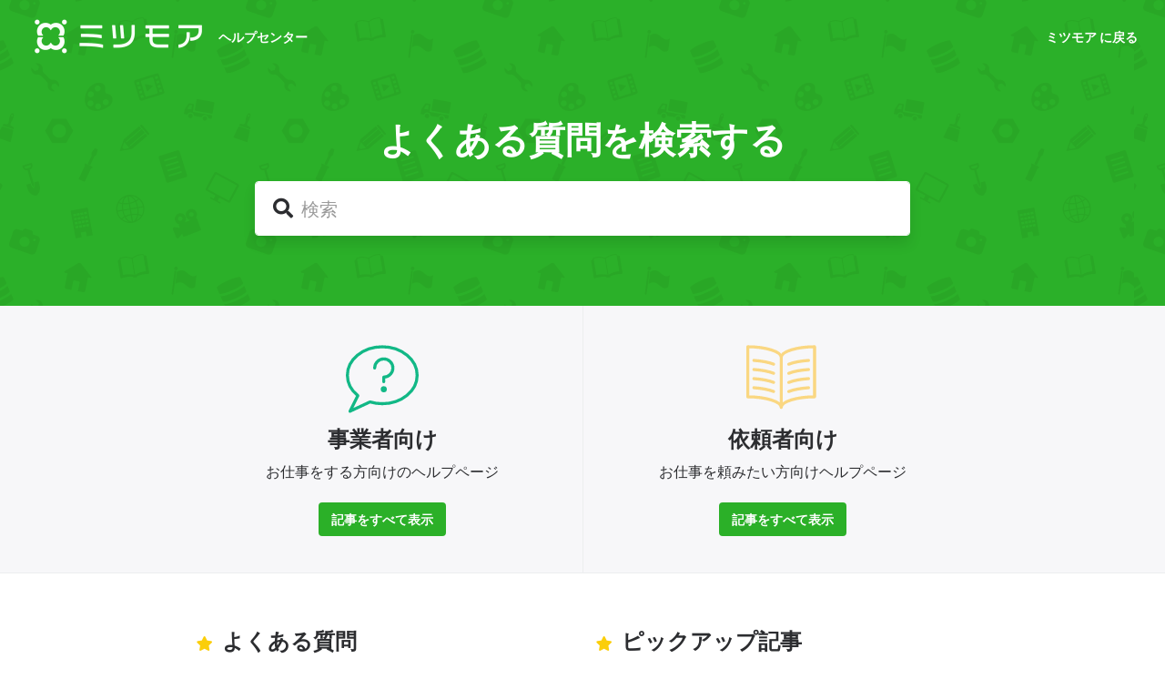

--- FILE ---
content_type: text/html; charset=utf-8
request_url: https://meetsmore.zendesk.com/hc/ja
body_size: 8074
content:
<!DOCTYPE html>
<html dir="ltr" lang="ja">
<head>
  <meta charset="utf-8" />
  <!-- v26823 -->


  <title>ミツモアヘルプ</title>

  

  <link rel="canonical" href="https://meetsmore.zendesk.com/hc/ja">
<link rel="alternate" hreflang="ja" href="https://meetsmore.zendesk.com/hc/ja">
<link rel="alternate" hreflang="x-default" href="https://meetsmore.zendesk.com/hc/ja">

  <link rel="stylesheet" href="//static.zdassets.com/hc/assets/application-f34d73e002337ab267a13449ad9d7955.css" media="all" id="stylesheet" />
  <link rel="stylesheet" type="text/css" href="/hc/theming_assets/10667930/900002096003/style.css?digest=48748016136473">

  <link rel="icon" type="image/x-icon" href="/hc/theming_assets/01HZM2BC3EDTY47WH73YDNA5RT">

    

  <meta name="viewport" content="width=device-width, initial-scale=1.0" />



  <link href="https://fonts.googleapis.com/css?family=Lato:100,100i,300,300i,400,400i,700,700i,900,900i"
        rel="stylesheet">


<link rel="stylesheet" href="https://cdn.jsdelivr.net/npm/normalize.css@8.0.1/normalize.css" />
<link rel="stylesheet" href="https://use.fontawesome.com/releases/v5.4.2/css/all.css" />
<link rel="stylesheet" href="//cdn.jsdelivr.net/highlight.js/9.10.0/styles/github.min.css" />
<link rel="stylesheet" href="//cdn.jsdelivr.net/npm/magnific-popup@1.1.0/dist/magnific-popup.min.css">
<script src="//cdn.jsdelivr.net/npm/jquery@3.5.1/dist/jquery.min.js"></script>
<script src="//cdn.jsdelivr.net/npm/magnific-popup@1.1.0/dist/jquery.magnific-popup.min.js"></script>
<script src="//cdn.jsdelivr.net/highlight.js/9.10.0/highlight.min.js"></script>
<script>
  window.LotusConfig = {};
  LotusConfig.css = {
    activeClass: 'is-active',
    hiddenClass: 'is-hidden'
  };
</script>
<script src="/hc/theming_assets/01HZM2BBPNR0YDK32WHPM0NBS2"></script>
<script src="/hc/theming_assets/01HZM2BB7M42F77G9Y5PTH9ZKZ"></script>
<script src="/hc/theming_assets/01HZM2BBC3HCQ8SBYZ2VPRJGDB"></script>
<script src="/hc/theming_assets/01HZM2BB37KP8C5FT8E57G194W"></script>


<!-- Google Tag Manager -->
<script>(function(w,d,s,l,i){w[l]=w[l]||[];w[l].push({'gtm.start':
new Date().getTime(),event:'gtm.js'});var f=d.getElementsByTagName(s)[0],
j=d.createElement(s),dl=l!='dataLayer'?'&l='+l:'';j.async=true;j.src=
'https://www.googletagmanager.com/gtm.js?id='+i+dl;f.parentNode.insertBefore(j,f);
})(window,document,'script','dataLayer','GTM-TCSWPPJ');</script>
<!-- End Google Tag Manager -->


<!-- Noindex用スクリプト -->
<script>
  $(document).ready(function() {
    var pageUrl = window.location.href;
    var articlePattern = /articles\/(\d+)/;
    var match = pageUrl.match(articlePattern);

    if (match && match[1]) {
      var pageId = match[1];

      // Noindexにしたい記事IDのリスト
      var noindexArticleIds = [
       '900006646163', '900007121223', '900005703986', '900006648363', 
        '4402090490777', '4402316362137', '900005704426', '4402308512281',
        '900006646563', '900006648583', '900005704366', '4412704058905',
        '4419436066073', '900006645563', '900006645943', '900005704006',
        '900005840886', '4416866983321', '900005704406', '900006695383',
        '900005704626', '900005704586', '4406519185817', '900006648963',
        '900006648523', '900006648143', '900005702726', '900006675803',
        '900006646583', '900005704286', '900006711383', '900006646243',
        '900006648443', '900005705446', '4402082575001', '14651448129817',
        '12509816999833', '4407168688281', '15548236691481', '900005701426',
        '900005704466', '4407168410777', '14624149469209', '900006647623',
        '900006648903', '900005704546', '900006648223', '900005701526',
        '900006648503', '900005703506', '900006646503', '900006206106',
        '900005703226', '900006649023', '900005705286', '900006648023',
        '900006648323', '15436404755225', '900006646443', '900006646623',
        '4402308560537', '4401823754265', '900005705426', '900005534666',
        '900005703646', '900005704226', '900006648723', '900006648983',
        '900005702066', '900005705386', '900006203506', '4410966001945',
        '900005703186', '28167497558041', '900006647103', '900006648003',
        '900005705466', '900006648263', '900006649003', '900005701486',
        '900005704606', '900006647943', '4409221136281', '900007216523',
        '900005701946', '25226371673625', '12562803046937', '900005701906',
        '900006647923', '900005705346', '900005705186', '900005705326',
        '900005704386', '900005701866', '900006711463', '900006648103',
        '900005701346', '27501232827929', '900007761723', '900005703826',
        '900005700806', '900006648463', '900005704206', '26666583204121',
        '900005702606', '900005705166', '900006648383', '5452012313241',
        '900006647183', '900006648083', '5778799643417', '900005705206',
        '900005702546', '900006647663', '900005703466', '900006646543',
        '900005702646', '4402703103257', '900006646103', '900007042383',
        '900006647143', '900006647863', '900007042683', '900006649043',
        '900006647723', '900005705506', '900005703246', '900005703206',
        '900006648063', '900006647843', '900005702566', '7258367594649',
        '900006648203', '900005702686', '900006648543', '900006647823',
        '900006647963', '900006648043', '900006648243', '900005703266',
        '4402309830041', '900005703686', '900005702006', '900005703486',
        '900006646263', '900005732966', '900006648123', '900005703806',
        '900005702706', '900006649103', '900005703666', '900005703586',
        '900006715783', '900006647743', '900006648303', '900006647163',
        '900005703286', '900006648283', '900006647903', '4403939950361',
        '900005705366', '900006647883', '900007212103', '900006648423',
        '900005704446', '900006646043', '900006648943', '900005705406',
        '30734057057561', '8654224968601', '31561055472537', '31034777695897',
        '31425254754969', '5495885632025', '30708100106649', '5259160829977',
        '30998710541849', '29465495349785'
      ];

      // 現在のページIDがNoindexリストに含まれているかチェック
      if (noindexArticleIds.includes(pageId)) {
        // Noindexメタタグを追加
        $('head').append('<meta name="robots" content="noindex, nofollow">');
        
        // オプション: コンソールにログを出力（デバッグ用）
        console.log('Noindex meta tag added for article ID: ' + pageId);
      }
    }
  });
</script>




<!-- 流入元トラッキングスクリプト（修正版） -->
<script>
$(document).ready(function() {
  // URLパラメータを取得する関数（グローバルスコープに定義）
  window.getUrlParameter = function(name) {
    name = name.replace(/[\[]/, '\\[').replace(/[\]]/, '\\]');
    var regex = new RegExp('[\\?&]' + name + '=([^&#]*)');
    var results = regex.exec(location.search);
    return results === null ? '' : decodeURIComponent(results[1].replace(/\+/g, ' '));
  };

  // デバッグ用ログ
  console.log('URL:', window.location.href);
  console.log('pathname:', window.location.pathname);
  console.log('search:', window.location.search);

  // 新規お問い合わせページでのみ実行
  if (window.location.pathname.includes('/requests/new')) {
    console.log('お問い合わせページを検出');
    
    var source = window.getUrlParameter('source');
    console.log('source parameter:', source);
    
    var sourceValue = '';
    
    // 流入元を判定
    if (source === 'dify_chatbot') {
      sourceValue = 'Difyチャットボット';
    } else {
      sourceValue = 'その他（直接アクセス）';
    }
    
    console.log('判定結果:', sourceValue);
    
    // フォームが読み込まれるまで待機
    var checkFormInterval = setInterval(function() {
      // 件名フィールドを探す（フォーム識別用）
      var subjectField = $('#request_subject');
      console.log('Subject field found:', subjectField.length);
      
      if (subjectField.length > 0) {
        clearInterval(checkFormInterval);
        console.log('フォーム要素を発見、隠しフィールドを追加中...');
        
        // 流入元フィールドを設定（ID: 48273043360025）
        var sourceFieldName = 'request[custom_fields][48273043360025]';
        var sourceTag = source === 'dify_chatbot' ? 'chatbot' : 'direct';
        
        console.log('Field name:', sourceFieldName);
        console.log('Tag value:', sourceTag);
        
        // 隠しフィールドを追加（タグ値を使用）
        var hiddenField = '<input type="hidden" name="' + sourceFieldName + '" value="' + sourceTag + '">';
        subjectField.closest('form').prepend(hiddenField);
        
        console.log('隠しフィールドを追加:', hiddenField);
        
        // 追加後の確認
        var addedField = $('input[name="' + sourceFieldName + '"]');
        console.log('追加されたフィールドの確認:', addedField.length, addedField.val());
        
        // BigQuery用のデータも準備
        var trackingData = {
          source_type: sourceValue,
          source_tag: sourceTag,
          timestamp: new Date().toISOString(),
          page_url: window.location.href,
          referrer: document.referrer
        };
        
        console.log('流入元トラッキングデータ:', trackingData);
      }
    }, 100); // 100ms間隔でチェック
  }

  // フォーム送信イベントをキャッチ
  $(document).on('submit', 'form[action*="requests"]', function(e) {
    console.log('フォーム送信を検出');
    
    var source = window.getUrlParameter('source');
    console.log('送信時のsource:', source);
    
    // 送信前にフィールドの値を確認
    var sourceField = $('input[name="request[custom_fields][48273043360025]"]');
    console.log('送信時のフィールド値:', sourceField.val());
    
    // Google Analytics or 他の分析ツールへのイベント送信
    if (typeof gtag !== 'undefined' && source === 'dify_chatbot') {
      gtag('event', 'form_submit', {
        'event_category': 'Contact',
        'event_label': 'Dify Chatbot',
        'source_type': 'dify_chatbot'
      });
    }
  });
});
</script>

  
</head>
<body class="">
  
  
  

  <a class="skip-navigation" tabindex="1" href="#main-content">メインコンテンツへスキップ</a>
<div class="layout">
  <header class="topbar container" data-topbar>
    <div class="topbar__inner">
      <div class="topbar__logo-wrapper">
        <a class="topbar__logo" title="ホーム" href="/hc/ja">
          <img src="/hc/theming_assets/01HZM2BBZGFJEDETZDF3K8FEDD" alt="ロゴ" class="logo">
        </a>

        
          <span class="topbar__help-center-name">
            
              ヘルプセンター
            
          </span>
        
      </div>

      <div class="topbar__buttons">
        <button class="btn btn--topbar btn--toggle-search" data-toggle-search>
          <span class="fas fa-search"></span>
        </button>
        <button type="button" class="tcon tcon-menu--xcross" aria-label="toggle menu" data-toggle-menu>
          <span class="tcon-menu__lines" aria-hidden="true"></span>
          <span class="tcon-visuallyhidden">toggle menu</span>
        </button>
      </div>

      <div class="search-box search-box--topbar" data-search-topbar>
        <form role="search" class="search" data-search="" action="/hc/ja/search" accept-charset="UTF-8" method="get"><input type="hidden" name="utf8" value="&#x2713;" autocomplete="off" /><input type="search" name="query" id="query" placeholder="検索" aria-label="検索" />
<input type="submit" name="commit" value="検索" /></form>
      </div>

      <div class="search-mobile" data-search-mobile>
        <div class="container-inner">
          <form role="search" class="search-box search-box--mobile" data-search="" action="/hc/ja/search" accept-charset="UTF-8" method="get"><input type="hidden" name="utf8" value="&#x2713;" autocomplete="off" /><input type="search" name="query" id="query" placeholder="検索" aria-label="検索" />
<input type="submit" name="commit" value="検索" /></form>
        </div>
      </div>

      <div class="topbar__controls" data-menu>
        <a href="https://meetsmore.com" class="topbar__link">
          
            ミツモア に戻る
          
        </a>
        <button class="btn btn--topbar btn--toggle-search btn--toggle-search hidden-xs hidden-sm hidden-md hidden" data-toggle-search>
          <span class="fas fa-search"></span>
        </button>
      </div>
    </div>
  </header>


  <main role="main">
    <section class="hero-unit hero-unit--large container" data-hero-unit="large">
  <div class="container-inner hero-unit__content" data-search-box>
    <div class="hero-unit__title text-center">
      
        よくある質問を検索する
      
    </div>
    <form role="search" class="search-box search-box--hero-unit" data-search="" data-instant="true" autocomplete="off" action="/hc/ja/search" accept-charset="UTF-8" method="get"><input type="hidden" name="utf8" value="&#x2713;" autocomplete="off" /><input type="search" name="query" id="query" placeholder="検索" autocomplete="off" aria-label="検索" />
<input type="submit" name="commit" value="検索" /></form>
  </div>
</section>

<div id="main-content">
  
  
    <div class="custom-blocks container" id="custom-blocks">
      <div class="container-inner">
        <div class="row clearfix">
          
            <div class="column column--xs-12 column--sm-6 column--md-5 column--md-offset-1 custom-block">
              
                <a class="custom-block__link" href="https://meetsmore-pro.zendesk.com/hc/ja">
                  <div class="custom-block__icon">
                    <img class="custom-block__image" src="/hc/theming_assets/01HZM2BCCBB55R4QDJR2JAHS66"
                         alt="">
                  </div>
                  <h3 class="custom-block__title">
                    
                      事業者向け
                    
                  </h3>
                  <p class="custom-block__desc">
                    
                      お仕事をする方向けのヘルプページ
                    
                  </p>
                  <p class="custom-block__buttons">
                    <span class="btn btn--primary">記事をすべて表示</span>
                  </p>
                </a>
          
            </div>
          
  
          
            <div class="column column--xs-12 column--sm-6 column--md-5 custom-block">
              
                <a class="custom-block__link" href="/hc/ja/categories/900000300146">
                  <div class="custom-block__icon">
                    <img class="custom-block__image" src="/hc/theming_assets/01HZM2BCGFZY01W3DW80M006X8"
                         alt="">
                  </div>
                  <h3 class="custom-block__title">
                      
                        依頼者向け
                      
                    </h3>
                    <p class="custom-block__desc">
                      
                        お仕事を頼みたい方向けヘルプページ
                      
                    </p>
                  <p class="custom-block__buttons">
                    <span class="btn btn--primary">記事をすべて表示</span>
                  </p>
                </a>
          
            </div>
          
        </div>
      </div>
    </div>
  
  
  <div class="container">
    <div class="container-inner">

      
        
          <section class="row clearfix" id="promoted-articles">
            <div class="promoted-articles column column--xs-12 column--sm-6 column--md-5 column--md-offset-1">
              <h2 class="promoted-articles__title">
                <span class="fas fa-star promoted-articles__icon"></span>
                よくある質問
              </h2>
              <ul class="promoted-articles__articles">
                
                  
                    <li>
                      <a class="promoted-articles__link" href="/hc/ja/articles/900005637266-%E6%94%AF%E6%89%95%E3%81%84%E6%96%B9%E6%B3%95%E3%81%AF%E4%BD%95%E3%81%8C%E9%81%B8%E3%81%B9%E3%81%BE%E3%81%99%E3%81%8B">支払い方法は何が選べますか？</a>
                    </li>
                  
                
                  
                    <li>
                      <a class="promoted-articles__link" href="/hc/ja/articles/900006389643-%E5%88%A9%E7%94%A8%E6%96%99%E9%87%91%E3%81%AB%E3%81%A4%E3%81%84%E3%81%A6">利用料金について</a>
                    </li>
                  
                
                  
                    <li>
                      <a class="promoted-articles__link" href="/hc/ja/articles/900006393983-%E3%82%AD%E3%83%A3%E3%83%B3%E3%82%BB%E3%83%AB%E6%96%99%E3%81%AF%E3%81%8B%E3%81%8B%E3%82%8A%E3%81%BE%E3%81%99%E3%81%8B">キャンセル料はかかりますか？</a>
                    </li>
                  
                
                  
                    <li>
                      <a class="promoted-articles__link" href="/hc/ja/articles/900006394023-%E8%A6%8B%E7%A9%8D%E3%82%82%E3%82%8A%E5%BE%8C%E3%81%AB%E3%82%AD%E3%83%A3%E3%83%B3%E3%82%BB%E3%83%AB%E3%81%99%E3%82%8B%E3%81%93%E3%81%A8%E3%81%AF%E3%81%A7%E3%81%8D%E3%81%BE%E3%81%99%E3%81%8B">見積もり後にキャンセルすることはできますか？</a>
                    </li>
                  
                
                  
                
                  
                
                  
                
                  
                
              </ul>
            </div>
            <div class="promoted-articles column column--xs-12 column--sm-6 column--md-5">
              <h2 class="promoted-articles__title">
                <span class="fas fa-star promoted-articles__icon"></span>
                ピックアップ記事
              </h2>
              <ul class="promoted-articles__articles">
                
                  
                
                  
                
                  
                
                  
                
                  
                    <li>
                      <a class="promoted-articles__link" href="/hc/ja/articles/900006567383-%E3%81%A9%E3%81%AE%E3%82%88%E3%81%86%E3%81%AA%E6%B5%81%E3%82%8C%E3%81%A7%E4%BB%95%E4%BA%8B%E3%81%8C%E6%B1%BA%E3%81%BE%E3%82%8B%E3%81%AE%E3%81%8B%E7%9F%A5%E3%82%8A%E3%81%9F%E3%81%84">どのような流れで仕事が決まるのか知りたい</a>
                    </li>
                  
                
                  
                    <li>
                      <a class="promoted-articles__link" href="/hc/ja/articles/900005431726-%E8%A6%8B%E7%A9%8D%E3%82%82%E3%82%8A%E3%81%AF%E7%84%A1%E6%96%99%E3%81%A7%E3%82%84%E3%81%A3%E3%81%A6%E3%82%82%E3%82%89%E3%81%88%E3%81%BE%E3%81%99%E3%81%8B">見積もりは無料でやってもらえますか？</a>
                    </li>
                  
                
                  
                    <li>
                      <a class="promoted-articles__link" href="/hc/ja/articles/54087367951001-%E4%BE%9D%E9%A0%BC%E5%86%85%E5%AE%B9%E3%81%AE%E7%B4%B0%E3%81%8B%E3%81%AA%E7%A2%BA%E8%AA%8D%E3%82%84-%E4%BA%8B%E5%89%8D%E3%81%AE%E7%9B%B8%E8%AB%87%E3%81%AF%E3%81%A7%E3%81%8D%E3%81%BE%E3%81%99%E3%81%8B">依頼内容の細かな確認や、事前の相談はできますか？</a>
                    </li>
                  
                
                  
                    <li>
                      <a class="promoted-articles__link" href="/hc/ja/articles/900005636826--%E4%BE%9D%E9%A0%BC%E8%80%85%E5%90%91%E3%81%91-%E4%BE%9D%E9%A0%BC%E3%82%92%E5%89%8A%E9%99%A4%E3%81%99%E3%82%8B%E6%96%B9%E6%B3%95%E3%81%AB%E3%81%A4%E3%81%84%E3%81%A6">【依頼者向け】依頼を削除する方法について</a>
                    </li>
                  
                
              </ul>
            </div>
          </section>
        
      
  
      
  
      
        
      
    </div>
  </div>
</div>
  </main>

  </div>
<!-- /.layout -->
<footer class="footer container">
  <div class="container-inner footer__inner">
    <p class="footer__copyright">&copy; ミツモアヘルプ</p>
    <p class="footer__social-links">
      
        <a href="https://facebook.com/meetsmore" target="_blank" class="footer-social-link fa fa-facebook"></a>
      
      
        <a href="https://twitter.com/meetsmore" target="_blank" class="footer-social-link fa fa-twitter"></a>
      
      
      
      
    </p>
     
  </div>
  
</footer>

<a href="#" class="scroll-to-top fa fa-angle-up" data-scroll-to-top></a>




<!-- Google Tag Manager (noscript) -->
<noscript><iframe src="https://www.googletagmanager.com/ns.html?id=GTM-TCSWPPJ"
height="0" width="0" style="display:none;visibility:hidden"></iframe></noscript>
<!-- End Google Tag Manager (noscript) -->




  <!-- / -->

  
  <script src="//static.zdassets.com/hc/assets/ja.330d7b540b8bb461bbbf.js"></script>
  

  <script type="text/javascript">
  /*

    Greetings sourcecode lurker!

    This is for internal Zendesk and legacy usage,
    we don't support or guarantee any of these values
    so please don't build stuff on top of them.

  */

  HelpCenter = {};
  HelpCenter.account = {"subdomain":"meetsmore","environment":"production","name":"ミツモア"};
  HelpCenter.user = {"identifier":"da39a3ee5e6b4b0d3255bfef95601890afd80709","email":null,"name":"","role":"anonymous","avatar_url":"https://assets.zendesk.com/hc/assets/default_avatar.png","is_admin":false,"organizations":[],"groups":[]};
  HelpCenter.internal = {"asset_url":"//static.zdassets.com/hc/assets/","web_widget_asset_composer_url":"https://static.zdassets.com/ekr/snippet.js","current_session":{"locale":"ja","csrf_token":null,"shared_csrf_token":null},"usage_tracking":{"event":"front_page_viewed","data":"[base64]--5064a7c366c6c4d67b3cbee3cf85213b679c1371","url":"https://meetsmore.zendesk.com/hc/activity"},"current_record_id":null,"current_record_url":null,"current_record_title":null,"current_text_direction":"ltr","current_brand_id":900002096003,"current_brand_name":"ミツモア","current_brand_url":"https://meetsmore.zendesk.com","current_brand_active":true,"current_path":null,"show_autocomplete_breadcrumbs":true,"user_info_changing_enabled":false,"has_user_profiles_enabled":false,"has_end_user_attachments":true,"user_aliases_enabled":false,"has_anonymous_kb_voting":true,"has_multi_language_help_center":true,"show_at_mentions":false,"embeddables_config":{"embeddables_web_widget":false,"embeddables_help_center_auth_enabled":false,"embeddables_connect_ipms":false},"answer_bot_subdomain":"static","gather_plan_state":"cancelled","has_article_verification":false,"has_gather":false,"has_ckeditor":false,"has_community_enabled":false,"has_community_badges":false,"has_community_post_content_tagging":false,"has_gather_content_tags":false,"has_guide_content_tags":true,"has_user_segments":true,"has_answer_bot_web_form_enabled":true,"has_garden_modals":false,"theming_cookie_key":"hc-da39a3ee5e6b4b0d3255bfef95601890afd80709-2-preview","is_preview":false,"has_search_settings_in_plan":true,"theming_api_version":2,"theming_settings":{"google_tag_manager":"GTM-TCSWPPJ","toggle_translations":false,"toggle_flags":true,"body_bg":"#fff","brand_primary":"rgba(43, 176, 40, 1)","brand_secondary":"rgba(147, 208, 20, 1)","text_color":"#2c2d30","link_color":"#107cd5","button_color_1":"rgba(43, 176, 40, 1)","button_color_2":"#fff","brand_info":"rgba(43, 176, 40, 1)","brand_success":"rgba(147, 208, 20, 1)","brand_warning":"#fad782","brand_danger":"#ff5252","font_size_base":"16px","font_family_base":"'Lato', sans-serif","line_height_base":"1.5","border_radius_base":"4px","border_width":"2px","logo":"/hc/theming_assets/01HZM2BBZGFJEDETZDF3K8FEDD","logo_height":"50px","favicon":"/hc/theming_assets/01HZM2BC3EDTY47WH73YDNA5RT","toggle_help_center_title":true,"help_center_title":"ヘルプセンター","topbar_bg":"rgba(43, 176, 40, 1)","topbar_text_color":"#fff","topbar_link_color":"#fff","topbar_link_text":"ミツモア に戻る","topbar_link_url":"https://meetsmore.com","footer_bg":"#fff","footer_text_color":"#999","footer_link_color":"#999","footer_social_link_color":"#bbc3cc","toggle_footer_creator_text":false,"footer_social_icon_height":"16px","toggle_custom_blocks":true,"toggle_promoted_articles":true,"toggle_category_list":false,"category_list_type":"default","toggle_recent_activities":true,"hero_unit_bg":"rgba(43, 176, 40, 1)","hero_unit_mask_bg":"#1f3249","hero_unit_mask_opacity":"0","hero_homepage_pattern":"/hc/theming_assets/01HZM2BC86ZWYM8DJ60M0EQMRF","hero_title":"よくある質問を検索する","search_placeholder":"検索","icon_height":"80px","custom_block_1_toggle":true,"custom_block_1_type":"custom","custom_block_1_icon":"/hc/theming_assets/01HZM2BCCBB55R4QDJR2JAHS66","custom_block_1_title":"事業者向け","custom_block_1_subtitle":"お仕事をする方向けのヘルプページ","custom_block_1_url":"https://meetsmore-pro.zendesk.com/hc/ja","custom_block_1_button_text":"記事をすべて表示","custom_block_2_toggle":true,"custom_block_2_type":"custom","custom_block_2_icon":"/hc/theming_assets/01HZM2BCGFZY01W3DW80M006X8","custom_block_2_title":"依頼者向け","custom_block_2_subtitle":"お仕事を頼みたい方向けヘルプページ","custom_block_2_url":"/hc/ja/categories/900000300146","custom_block_2_button_text":"記事をすべて表示","toggle_facebook_icon":true,"facebook_url":"https://facebook.com/meetsmore","toggle_twitter_icon":true,"twitter_url":"https://twitter.com/meetsmore","toggle_youtube_icon":false,"youtube_url":"https://youtube.com/","toggle_linkedin_icon":false,"linkedin_url":"https://linkedin.com/","toggle_instagram_icon":false,"instagram_url":"https://www.instagram.com/","show_articles_in_section":true,"show_article_author":false,"show_article_comments":false,"show_follow_article":false,"show_recently_viewed_articles":true,"show_article_sharing":false,"show_follow_section":false,"show_follow_community_post":false,"show_community_post_sharing":false,"show_follow_community_topic":false},"has_pci_credit_card_custom_field":false,"help_center_restricted":false,"is_assuming_someone_else":false,"flash_messages":[],"user_photo_editing_enabled":true,"user_preferred_locale":"ja","base_locale":"ja","login_url":"https://meetsmore.zendesk.com/access?brand_id=900002096003\u0026return_to=https%3A%2F%2Fmeetsmore.zendesk.com%2Fhc%2Fja","has_alternate_templates":false,"has_custom_statuses_enabled":true,"has_hc_generative_answers_setting_enabled":true,"has_generative_search_with_zgpt_enabled":false,"has_suggested_initial_questions_enabled":false,"has_guide_service_catalog":true,"has_service_catalog_search_poc":false,"has_service_catalog_itam":false,"has_csat_reverse_2_scale_in_mobile":false,"has_knowledge_navigation":false,"has_unified_navigation":false,"has_csat_bet365_branding":false,"version":"v26823","dev_mode":false};
</script>

  
  
  <script src="//static.zdassets.com/hc/assets/hc_enduser-2a5c7d395cc5df83aeb04ab184a4dcef.js"></script>
  <script type="text/javascript" src="/hc/theming_assets/10667930/900002096003/script.js?digest=48748016136473"></script>
  
</body>
</html>

--- FILE ---
content_type: text/css; charset=utf-8
request_url: https://meetsmore.zendesk.com/hc/theming_assets/10667930/900002096003/style.css?digest=48748016136473
body_size: 28074
content:
*,
  *:before,
  *:after {
    box-sizing: border-box;
  }

html,
body {
  height: 100%;
}

html {
  -webkit-tap-highlight-color: rgba(0, 0, 0, 0);
}

body {
  font-family: 'Lato', sans-serif;
  font-size: 16px;
  line-height: 1.5;
  color: #2c2d30;
  text-rendering: optimizeLegibility;
  -webkit-font-smoothing: antialiased;
}

[dir] body {
  background-color: #fff;
}

input,
button,
select,
textarea {
  font-family: inherit;
  font-size: inherit;
  line-height: inherit;
}

a {
  color: #107cd5;
  text-decoration: none;
}

a:hover,
  a:focus {
    color: #0b538e;
    text-decoration: none;
  }

[dir] figure {
  margin: 0;
}

img {
  max-width: 100%;
  height: auto;
  vertical-align: middle;
}

hr {
  display: block;
  height: 1px;
}

[dir] hr {
  padding: 0;
  margin: 1em 0;
  border: 0;
  border-top: 1px solid #eceeef;
}

audio,
canvas,
iframe,
img,
svg,
video {
  vertical-align: middle;
}

h1,
h2,
h3,
h4,
h5,
h6,
.h1,
.h2,
.h3,
.h4,
.h5,
.h6 {
  font-family: inherit;
  font-weight: 900;
  line-height: 1.2;
  color: inherit;
}

[dir] h1 {
  margin: 0 0 calc(16px * 1.5);
}

[dir] h2 {
  margin: 0 0 calc(16px * 1.5);
}

[dir] h3 {
  margin: 0 0 calc(16px * 1.5);
}

[dir] h4 {
  margin: 0 0 calc(16px * 1.5);
}

[dir] h5 {
  margin: 0 0 calc(16px * 1.5);
}

[dir] h6 {
  margin: 0 0 calc(16px * 1.5);
}

[dir] .h1 {
  margin: 0 0 calc(16px * 1.5);
}

[dir] .h2 {
  margin: 0 0 calc(16px * 1.5);
}

[dir] .h3 {
  margin: 0 0 calc(16px * 1.5);
}

[dir] .h4 {
  margin: 0 0 calc(16px * 1.5);
}

[dir] .h5 {
  margin: 0 0 calc(16px * 1.5);
}

[dir] .h6 {
  margin: 0 0 calc(16px * 1.5);
}

[dir] p {
  margin: 0 0 calc(16px * 1.5);
}

[dir] ul {
  margin: 0 0 calc(16px * 1.5);
}

[dir] ol {
  margin: 0 0 calc(16px * 1.5);
}

h1 {
  font-size: calc(16px * 2.5);
}

.h1 {
  font-size: calc(16px * 2.5);
}

h2 {
  font-size: calc(16px * 1.75);
}

.h2 {
  font-size: calc(16px * 1.75);
}

h3 {
  font-size: calc(16px * 1.5);
}

.h3 {
  font-size: calc(16px * 1.5);
}

h4 {
  font-size: calc(16px * 1.25);
}

.h4 {
  font-size: calc(16px * 1.25);
}

h5 {
  font-size: calc(16px * 1.1);
}

.h5 {
  font-size: calc(16px * 1.1);
}

h6 {
  font-size: calc(16px * 1);
}

.h6 {
  font-size: calc(16px * 1);
}

b,
strong {
  font-weight: 600;
}

small,
.small {
  font-size: 80%;
  font-weight: normal;
  line-height: 1;
}

[dir] dl {
  margin-top: 0;
  margin-bottom: calc(16px * 1.5);
}

dt {
  line-height: 1.5;
}

[dir] dt {
  margin-bottom: calc(16px * 1.5 / 2);
}

dd {
  line-height: 1.5;
}

[dir] dd {
  margin-bottom: calc(16px * 1.5 / 2);
}

dt {
  font-weight: bold;
}

[dir=ltr] dd {
    margin-left: 0;
}

[dir=rtl] dd {
  margin-right: 0;
}

.dl-horizontal:before,
  .dl-horizontal:after {
    display: table; /* 1 */
    content: ""; /* 2 */
  }

[dir] .dl-horizontal:after {
    clear: both;
  }

.dl-horizontal dt {
    overflow: hidden;
    text-overflow: ellipsis;
    white-space: nowrap;
  }

@media (min-width: 768px) {

.dl-horizontal dt {
      width: 30%
  }

[dir] .dl-horizontal dt {
      clear: both
  }

[dir=ltr] .dl-horizontal dt {
        float: left;
        padding-right: 15px
  }

[dir=rtl] .dl-horizontal dt {
      float: right;
      padding-left: 15px
  }
    }

@media (min-width: 768px) {

.dl-horizontal dd {
      width: 70%
  }

[dir=ltr] .dl-horizontal dd {
        float: right
  }

[dir=rtl] .dl-horizontal dd {
      float: left
  }
    }

[dir] abbr[title] {
  cursor: help;
  border-bottom: 1px dotted #818a91;
}

[dir] abbr[data-original-title] {
  cursor: help;
  border-bottom: 1px dotted #818a91;
}

blockquote {
  font-family: Georgia, "Times New Roman", Times, serif;
  font-style: italic;
}

[dir] blockquote {
  padding: calc(16px * 1.5 / 2)
    calc(16px * 1.5);
  margin: 0 0 calc(16px * 1.5);
  background-color: #f7f7f9;
}

[dir=ltr] blockquote {
    border-left: 5px solid #dee2e6;
}

[dir=rtl] blockquote {
  border-right: 5px solid #dee2e6;
}

[dir=ltr] blockquote.is-colored {
    border-left: 5px solid rgba(43, 176, 40, 1);
  }

[dir=rtl] blockquote.is-colored {
    border-right: 5px solid rgba(43, 176, 40, 1);
  }

[dir] blockquote p:last-child, [dir] blockquote ul:last-child, [dir] blockquote ol:last-child {
      margin-bottom: 0;
    }

[dir] code {
  padding: 20px !important;
  border-radius: 4px !important;
}

address {
  font-style: normal;
  line-height: 1.5;
}

[dir] address {
  margin-bottom: calc(16px * 1.5);
}

.clearfix:before,
  .clearfix:after {
    display: table; /* 1 */
    content: ""; /* 2 */
  }

[dir] .clearfix:after {
    clear: both;
  }

.sr-only {
  position: absolute;
  width: 1px;
  height: 1px;
  overflow: hidden;
  clip: rect(0, 0, 0, 0);
}

[dir] .sr-only {
  padding: 0;
  margin: -1px;
  border: 0;
}

.list-unstyled {
  list-style: none;
}

[dir=ltr] .list-unstyled {
    padding-left: 0;
    margin-left: 0;
}

[dir=rtl] .list-unstyled {
  padding-right: 0;
  margin-right: 0;
}

.is-hidden,
.hidden,
[hidden] {
  display: none !important;
}

[dir] .text-center {
  text-align: center;
}

.visibility-hidden,
.recent-activity-accessibility-label,
.pagination-first-text,
.pagination-last-text {
  position: absolute;
  width: 1px;
  height: 1px;
  overflow: hidden;
  clip: rect(0 0 0 0);
  white-space: nowrap;
  -webkit-clip-path: inset(50%);
  clip-path: inset(50%);
}

[dir] .visibility-hidden, [dir] .recent-activity-accessibility-label, [dir] .pagination-first-text, [dir] .pagination-last-text {
  padding: 0;
  margin: -1px;
  border: 0;
}

.dropdown {
  position: relative;
  display: inline-block;
}

.dropdown-toggle {
  display: inline-block;
  vertical-align: middle;
}

[dir] .dropdown-toggle {
  padding: 0;
  text-align: initial;
  cursor: pointer;
  background: none;
  border: 0;
}

.dropdown-toggle:after {
  display: inline-block;
  font-family: "Font Awesome 5 Free";
  font-size: calc(16px - 4px);
  font-style: normal;
  font-weight: 900;
  line-height: 1;
  color: inherit;
  content: "\f107";
  -webkit-font-smoothing: antialiased;
  -moz-osx-font-smoothing: grayscale;
}

[dir=ltr] .dropdown-toggle:after {
    margin-left: 8px;
}

[dir=rtl] .dropdown-toggle:after {
  margin-right: 8px;
}

.dropdown-toggle:hover {
  text-decoration: none;
}

.dropdown-toggle > * {
  display: inline-block;
}

.dropdown-menu {
  position: absolute;
  z-index: 1000;
  display: none;
  min-width: 170px;
  font-size: 14px;
  font-style: normal;
  font-weight: normal;
}

[dir] .dropdown-menu {
  padding: 10px 0;
  margin-top: 1px;
  background: #fff;
  border: 1px solid #d8d8d8;
  border-radius: 4px;
  box-shadow: 0 1px 5px rgba(0, 0, 0, 0.1);
}

[dir=ltr] .dropdown-menu {
    left: 0;
    text-align: left;
}

[dir=rtl] .dropdown-menu {
  right: 0;
  text-align: right;
}

[dir="rtl"] .dropdown-menu {
  text-align: right;
}

.dropdown-menu[aria-expanded="true"] {
  display: block;
}

.dropdown-menu [role="separator"] {
  display: block;
  font-size: 11px;
  font-weight: normal;
  color: #969696;
}

[dir] .dropdown-menu [role="separator"] {
  padding: 5px 0;
  margin: 5px 20px 10px;
  border-bottom: 1px solid #d8d8d8;
}

.dropdown-menu [role="menuitem"] {
  display: block;
  width: 100%;
  line-height: inherit;
  color: #333;
  white-space: nowrap;
  -webkit-appearance: none;
}

[dir] .dropdown-menu [role="menuitem"] {
  text-align: start;
  cursor: pointer;
  background-color: transparent;
  border: 0;
}

[dir=ltr] .dropdown-menu [role="menuitem"] {
    padding: 7px 40px 7px 20px;
}

[dir=rtl] .dropdown-menu [role="menuitem"] {
  padding: 7px 20px 7px 40px;
}

[dir="rtl"] .dropdown-menu [role="menuitem"] {
  padding: 7px 20px 7px 40px;
}

.dropdown-menu [role="menuitem"]:hover,
.dropdown-menu [role="menuitem"]:focus {
  color: #333;
  text-decoration: none;
}

[dir] .dropdown-menu [role="menuitem"]:hover, [dir] .dropdown-menu [role="menuitem"]:focus {
  background: #f3f3f3;
}

[dir] .dropdown-menu [role="menuitem"][aria-selected="true"] {
  cursor: default;
}

.dropdown-menu [role="menuitem"][aria-selected="true"]:after {
  display: inline-block;
  width: 12px;
  height: 12px;
  content: "";
}

[dir] .dropdown-menu [role="menuitem"][aria-selected="true"]:after {
  background-image: url("data:image/svg+xml,%3Csvg aria-hidden='true' xmlns='http://www.w3.org/2000/svg' width='12' height='12' viewBox='0 0 12 12'%3E%3Cpath fill='none' stroke='currentColor' stroke-linecap='round' stroke-linejoin='round' stroke-width='2' d='M1 7l3 3 7-7'%3E%3C/path%3E%3C/svg%3E");
}

[dir=ltr] .dropdown-menu [role="menuitem"][aria-selected="true"]:after {
    margin-left: 10px;
}

[dir=rtl] .dropdown-menu [role="menuitem"][aria-selected="true"]:after {
  margin-right: 10px;
}

[dir="rtl"] .dropdown-menu [role="menuitem"][aria-selected="true"]:after {
  float: left;
  margin-right: 10px;
  margin-left: 0;
}

.dropdown-menu [role="menuitem"][hidden],
.dropdown-menu [role="menuitem"][aria-hidden="true"] {
  display: none !important;
}

[dir=ltr] .dropdown-menu-end {
    right: 0;
    left: auto;
}

[dir=rtl] .dropdown-menu-end {
  left: 0;
  right: auto;
}

.dropdown-menu-top {
  bottom: 100%;
}

[dir] .dropdown-menu-top {
  margin-bottom: 1px;
}

[dir="rtl"] .dropdown-menu {
  right: 0;
  left: auto;
  text-align: right;
}

[dir="rtl"] .dropdown-menu-end {
  right: auto;
  left: 0;
}

.dropdown-toggle--user {
  font-weight: 700;
}

fieldset {
  min-width: 0;
}

[dir] fieldset {
  padding: 0;
  margin: 0;
  border: 0;
}

legend {
  display: block;
  width: 100%;
  font-size: calc(16px * 1.5);
  line-height: inherit;
  color: #373a3c;
}

[dir] legend {
  padding: 0;
  margin-bottom: calc(16px * 1.5);
  border: 0;
  border-bottom: 1px solid #e5e5e5;
}

label {
  display: inline-block;
  max-width: 100%;
  font-weight: 600;
}

[dir] label {
  margin-bottom: calc(16px * 1.5 / 2);
}

input[type="search"] {
  box-sizing: border-box;
}

input[type="radio"],
input[type="checkbox"] {
  line-height: normal;
}

[dir] input[type="radio"], [dir] input[type="checkbox"] {
  margin: 4px 0 0;
  margin-top: 1px \9;
}

input[type="file"] {
  display: block;
}

input[type="range"] {
  display: block;
  width: 100%;
}

select[multiple],
select[size] {
  height: auto;
}

input[type="file"]:focus,
input[type="radio"]:focus,
input[type="checkbox"]:focus {
  outline: thin dotted;
  outline: 5px auto -webkit-focus-ring-color;
  outline-offset: -2px;
}

output {
  display: block;
  font-size: 16px;
  line-height: 1.5;
  color: #55595c;
}

[dir] output {
  padding-top: calc(6px + 1px);
}

select {
  display: block;
  width: 100%;
  height: auto;
  font-size: 16px;
  line-height: 1.5;
  color: #55595c;
  transition: border-color ease-in-out 0.15s, box-shadow ease-in-out 0.15s;
}

[dir] select {
  padding: 6px 12px;
  background-color: #fff;
  background-image: none;
  background-clip: padding-box;
  border: 1px solid #dee2e6;
  border-radius: 4px;
}

textarea {
  display: block;
  width: 100%;
  height: auto;
  font-size: 16px;
  line-height: 1.5;
  color: #55595c;
  transition: border-color ease-in-out 0.15s, box-shadow ease-in-out 0.15s;
}

[dir] textarea {
  padding: 6px 12px;
  background-color: #fff;
  background-image: none;
  background-clip: padding-box;
  border: 1px solid #dee2e6;
  border-radius: 4px;
}

input[type="text"] {
  display: block;
  width: 100%;
  height: auto;
  font-size: 16px;
  line-height: 1.5;
  color: #55595c;
  transition: border-color ease-in-out 0.15s, box-shadow ease-in-out 0.15s;
}

[dir] input[type="text"] {
  padding: 6px 12px;
  background-color: #fff;
  background-image: none;
  background-clip: padding-box;
  border: 1px solid #dee2e6;
  border-radius: 4px;
}

input[type="password"] {
  display: block;
  width: 100%;
  height: auto;
  font-size: 16px;
  line-height: 1.5;
  color: #55595c;
  transition: border-color ease-in-out 0.15s, box-shadow ease-in-out 0.15s;
}

[dir] input[type="password"] {
  padding: 6px 12px;
  background-color: #fff;
  background-image: none;
  background-clip: padding-box;
  border: 1px solid #dee2e6;
  border-radius: 4px;
}

input[type="datetime"] {
  display: block;
  width: 100%;
  height: auto;
  font-size: 16px;
  line-height: 1.5;
  color: #55595c;
  transition: border-color ease-in-out 0.15s, box-shadow ease-in-out 0.15s;
}

[dir] input[type="datetime"] {
  padding: 6px 12px;
  background-color: #fff;
  background-image: none;
  background-clip: padding-box;
  border: 1px solid #dee2e6;
  border-radius: 4px;
}

input[type="datetime-local"] {
  display: block;
  width: 100%;
  height: auto;
  font-size: 16px;
  line-height: 1.5;
  color: #55595c;
  transition: border-color ease-in-out 0.15s, box-shadow ease-in-out 0.15s;
}

[dir] input[type="datetime-local"] {
  padding: 6px 12px;
  background-color: #fff;
  background-image: none;
  background-clip: padding-box;
  border: 1px solid #dee2e6;
  border-radius: 4px;
}

input[type="date"] {
  display: block;
  width: 100%;
  height: auto;
  font-size: 16px;
  line-height: 1.5;
  color: #55595c;
  transition: border-color ease-in-out 0.15s, box-shadow ease-in-out 0.15s;
}

[dir] input[type="date"] {
  padding: 6px 12px;
  background-color: #fff;
  background-image: none;
  background-clip: padding-box;
  border: 1px solid #dee2e6;
  border-radius: 4px;
}

input[type="month"] {
  display: block;
  width: 100%;
  height: auto;
  font-size: 16px;
  line-height: 1.5;
  color: #55595c;
  transition: border-color ease-in-out 0.15s, box-shadow ease-in-out 0.15s;
}

[dir] input[type="month"] {
  padding: 6px 12px;
  background-color: #fff;
  background-image: none;
  background-clip: padding-box;
  border: 1px solid #dee2e6;
  border-radius: 4px;
}

input[type="time"] {
  display: block;
  width: 100%;
  height: auto;
  font-size: 16px;
  line-height: 1.5;
  color: #55595c;
  transition: border-color ease-in-out 0.15s, box-shadow ease-in-out 0.15s;
}

[dir] input[type="time"] {
  padding: 6px 12px;
  background-color: #fff;
  background-image: none;
  background-clip: padding-box;
  border: 1px solid #dee2e6;
  border-radius: 4px;
}

input[type="week"] {
  display: block;
  width: 100%;
  height: auto;
  font-size: 16px;
  line-height: 1.5;
  color: #55595c;
  transition: border-color ease-in-out 0.15s, box-shadow ease-in-out 0.15s;
}

[dir] input[type="week"] {
  padding: 6px 12px;
  background-color: #fff;
  background-image: none;
  background-clip: padding-box;
  border: 1px solid #dee2e6;
  border-radius: 4px;
}

input[type="number"] {
  display: block;
  width: 100%;
  height: auto;
  font-size: 16px;
  line-height: 1.5;
  color: #55595c;
  transition: border-color ease-in-out 0.15s, box-shadow ease-in-out 0.15s;
}

[dir] input[type="number"] {
  padding: 6px 12px;
  background-color: #fff;
  background-image: none;
  background-clip: padding-box;
  border: 1px solid #dee2e6;
  border-radius: 4px;
}

input[type="email"] {
  display: block;
  width: 100%;
  height: auto;
  font-size: 16px;
  line-height: 1.5;
  color: #55595c;
  transition: border-color ease-in-out 0.15s, box-shadow ease-in-out 0.15s;
}

[dir] input[type="email"] {
  padding: 6px 12px;
  background-color: #fff;
  background-image: none;
  background-clip: padding-box;
  border: 1px solid #dee2e6;
  border-radius: 4px;
}

input[type="url"] {
  display: block;
  width: 100%;
  height: auto;
  font-size: 16px;
  line-height: 1.5;
  color: #55595c;
  transition: border-color ease-in-out 0.15s, box-shadow ease-in-out 0.15s;
}

[dir] input[type="url"] {
  padding: 6px 12px;
  background-color: #fff;
  background-image: none;
  background-clip: padding-box;
  border: 1px solid #dee2e6;
  border-radius: 4px;
}

input[type="search"] {
  display: block;
  width: 100%;
  height: auto;
  font-size: 16px;
  line-height: 1.5;
  color: #55595c;
  transition: border-color ease-in-out 0.15s, box-shadow ease-in-out 0.15s;
}

[dir] input[type="search"] {
  padding: 6px 12px;
  background-color: #fff;
  background-image: none;
  background-clip: padding-box;
  border: 1px solid #dee2e6;
  border-radius: 4px;
}

input[type="tel"] {
  display: block;
  width: 100%;
  height: auto;
  font-size: 16px;
  line-height: 1.5;
  color: #55595c;
  transition: border-color ease-in-out 0.15s, box-shadow ease-in-out 0.15s;
}

[dir] input[type="tel"] {
  padding: 6px 12px;
  background-color: #fff;
  background-image: none;
  background-clip: padding-box;
  border: 1px solid #dee2e6;
  border-radius: 4px;
}

input[type="color"] {
  display: block;
  width: 100%;
  height: auto;
  font-size: 16px;
  line-height: 1.5;
  color: #55595c;
  transition: border-color ease-in-out 0.15s, box-shadow ease-in-out 0.15s;
}

[dir] input[type="color"] {
  padding: 6px 12px;
  background-color: #fff;
  background-image: none;
  background-clip: padding-box;
  border: 1px solid #dee2e6;
  border-radius: 4px;
}

.nesty-input {
  display: block;
  width: 100%;
  height: auto;
  font-size: 16px;
  line-height: 1.5;
  color: #55595c;
  transition: border-color ease-in-out 0.15s, box-shadow ease-in-out 0.15s;
}

[dir] .nesty-input {
  padding: 6px 12px;
  background-color: #fff;
  background-image: none;
  background-clip: padding-box;
  border: 1px solid #dee2e6;
  border-radius: 4px;
}

select:focus {
    outline: 0;
  }

[dir] select:focus {
    border-color: #9ed5e7;
  }

textarea:focus {
    outline: 0;
  }

[dir] textarea:focus {
    border-color: #9ed5e7;
  }

input[type="text"]:focus {
    outline: 0;
  }

[dir] input[type="text"]:focus {
    border-color: #9ed5e7;
  }

input[type="password"]:focus {
    outline: 0;
  }

[dir] input[type="password"]:focus {
    border-color: #9ed5e7;
  }

input[type="datetime"]:focus {
    outline: 0;
  }

[dir] input[type="datetime"]:focus {
    border-color: #9ed5e7;
  }

input[type="datetime-local"]:focus {
    outline: 0;
  }

[dir] input[type="datetime-local"]:focus {
    border-color: #9ed5e7;
  }

input[type="date"]:focus {
    outline: 0;
  }

[dir] input[type="date"]:focus {
    border-color: #9ed5e7;
  }

input[type="month"]:focus {
    outline: 0;
  }

[dir] input[type="month"]:focus {
    border-color: #9ed5e7;
  }

input[type="time"]:focus {
    outline: 0;
  }

[dir] input[type="time"]:focus {
    border-color: #9ed5e7;
  }

input[type="week"]:focus {
    outline: 0;
  }

[dir] input[type="week"]:focus {
    border-color: #9ed5e7;
  }

input[type="number"]:focus {
    outline: 0;
  }

[dir] input[type="number"]:focus {
    border-color: #9ed5e7;
  }

input[type="email"]:focus {
    outline: 0;
  }

[dir] input[type="email"]:focus {
    border-color: #9ed5e7;
  }

input[type="url"]:focus {
    outline: 0;
  }

[dir] input[type="url"]:focus {
    border-color: #9ed5e7;
  }

input[type="search"]:focus {
    outline: 0;
  }

[dir] input[type="search"]:focus {
    border-color: #9ed5e7;
  }

input[type="tel"]:focus {
    outline: 0;
  }

[dir] input[type="tel"]:focus {
    border-color: #9ed5e7;
  }

input[type="color"]:focus {
    outline: 0;
  }

[dir] input[type="color"]:focus {
    border-color: #9ed5e7;
  }

.nesty-input:focus {
    outline: 0;
  }

[dir] .nesty-input:focus {
    border-color: #9ed5e7;
  }

select::-moz-placeholder, textarea::-moz-placeholder, input[type="text"]::-moz-placeholder, input[type="password"]::-moz-placeholder, input[type="datetime"]::-moz-placeholder, input[type="datetime-local"]::-moz-placeholder, input[type="date"]::-moz-placeholder, input[type="month"]::-moz-placeholder, input[type="time"]::-moz-placeholder, input[type="week"]::-moz-placeholder, input[type="number"]::-moz-placeholder, input[type="email"]::-moz-placeholder, input[type="url"]::-moz-placeholder, input[type="search"]::-moz-placeholder, input[type="tel"]::-moz-placeholder, input[type="color"]::-moz-placeholder, .nesty-input::-moz-placeholder {
    color: $color;
    opacity: 1;
  }

select:-ms-input-placeholder, textarea:-ms-input-placeholder, input[type="text"]:-ms-input-placeholder, input[type="password"]:-ms-input-placeholder, input[type="datetime"]:-ms-input-placeholder, input[type="datetime-local"]:-ms-input-placeholder, input[type="date"]:-ms-input-placeholder, input[type="month"]:-ms-input-placeholder, input[type="time"]:-ms-input-placeholder, input[type="week"]:-ms-input-placeholder, input[type="number"]:-ms-input-placeholder, input[type="email"]:-ms-input-placeholder, input[type="url"]:-ms-input-placeholder, input[type="search"]:-ms-input-placeholder, input[type="tel"]:-ms-input-placeholder, input[type="color"]:-ms-input-placeholder, .nesty-input:-ms-input-placeholder {
    color: #999;
  }

select::-webkit-input-placeholder, textarea::-webkit-input-placeholder, input[type="text"]::-webkit-input-placeholder, input[type="password"]::-webkit-input-placeholder, input[type="datetime"]::-webkit-input-placeholder, input[type="datetime-local"]::-webkit-input-placeholder, input[type="date"]::-webkit-input-placeholder, input[type="month"]::-webkit-input-placeholder, input[type="time"]::-webkit-input-placeholder, input[type="week"]::-webkit-input-placeholder, input[type="number"]::-webkit-input-placeholder, input[type="email"]::-webkit-input-placeholder, input[type="url"]::-webkit-input-placeholder, input[type="search"]::-webkit-input-placeholder, input[type="tel"]::-webkit-input-placeholder, input[type="color"]::-webkit-input-placeholder, .nesty-input::-webkit-input-placeholder {
    color: #999;
  }

select {
  height: calc(
    (16px * 1.5) + (6px * 2) + 2px
  );
}

textarea {
  height: calc(
    ((16px * 1.5) + (6px * 2) + 2px) *
      3
  );
  resize: vertical;
}

input[type="search"] {
  -webkit-appearance: none;
}

@media screen and (-webkit-min-device-pixel-ratio: 0) {
  input[type="date"] {
    line-height: calc(
      (16px * 1.5) + (6px * 2) + 2px
    );
  }
  input[type="time"] {
    line-height: calc(
      (16px * 1.5) + (6px * 2) + 2px
    );
  }
  input[type="datetime-local"] {
    line-height: calc(
      (16px * 1.5) + (6px * 2) + 2px
    );
  }
  input[type="month"] {
    line-height: calc(
      (16px * 1.5) + (6px * 2) + 2px
    );
  }
}

[dir] .form-field {
  margin-bottom: calc(16px * 1.5);
}

.form-field p {
    display: block;
    font-size: 90%;
    color: #696b73;
  }

[dir] .form-field p {
    margin-top: 10px;
    margin-bottom: 15px;
  }

.form-field .optional {
  color: #5d5f65;
}

[dir=ltr] .form-field .optional {
    margin-left: 4px;
}

[dir=rtl] .form-field .optional {
  margin-right: 4px;
}

.form-field.boolean {
  position: relative;
}

[dir=ltr] .form-field.boolean {
    padding-left: 20px;
}

[dir=rtl] .form-field.boolean {
  padding-right: 20px;
}

.form-field.boolean input[type="checkbox"] {
    position: absolute;
  }

[dir=ltr] .form-field.boolean input[type="checkbox"] {
    left: 0;
  }

[dir=rtl] .form-field.boolean input[type="checkbox"] {
    right: 0;
  }

.form-field.boolean label {
    min-height: calc(16px * 1.5);
  }

[dir] .form-field.boolean label {
    margin-bottom: 0;
    cursor: pointer;
  }

[dir] input[type="radio"][disabled], [dir] input[type="radio"].disabled, [dir] fieldset[disabled] input[type="radio"], [dir] input[type="checkbox"][disabled], [dir] input[type="checkbox"].disabled, [dir] fieldset[disabled] input[type="checkbox"] {
    cursor: not-allowed;
  }

.layout {
  position: relative;
}

[dir] .layout {
  background-color: #fff;
}

.btn {
  display: inline-block;
  font-size: calc(16px - 2px);
  font-weight: 700;
  line-height: 1.5;
  white-space: nowrap;
  vertical-align: middle;
  -webkit-user-select: none;
     -moz-user-select: none;
      -ms-user-select: none;
          user-select: none;
  transition: all 0.3s ease;
  touch-action: manipulation;
}

[dir] .btn {
  padding: 6px 12px;
  margin-bottom: 0;
  text-align: center;
  cursor: pointer;
  background-image: none;
  border: 2px solid transparent;
  border-radius: 4px;
}

input[type="submit"] {
  display: inline-block;
  font-size: calc(16px - 2px);
  font-weight: 700;
  line-height: 1.5;
  white-space: nowrap;
  vertical-align: middle;
  -webkit-user-select: none;
     -moz-user-select: none;
      -ms-user-select: none;
          user-select: none;
  transition: all 0.3s ease;
  touch-action: manipulation;
}

[dir] input[type="submit"] {
  padding: 6px 12px;
  margin-bottom: 0;
  text-align: center;
  cursor: pointer;
  background-image: none;
  border: 2px solid transparent;
  border-radius: 4px;
}

.section-subscribe button {
  display: inline-block;
  font-size: calc(16px - 2px);
  font-weight: 700;
  line-height: 1.5;
  white-space: nowrap;
  vertical-align: middle;
  -webkit-user-select: none;
     -moz-user-select: none;
      -ms-user-select: none;
          user-select: none;
  transition: all 0.3s ease;
  touch-action: manipulation;
}

[dir] .section-subscribe button {
  padding: 6px 12px;
  margin-bottom: 0;
  text-align: center;
  cursor: pointer;
  background-image: none;
  border: 2px solid transparent;
  border-radius: 4px;
}

.article-subscribe button {
  display: inline-block;
  font-size: calc(16px - 2px);
  font-weight: 700;
  line-height: 1.5;
  white-space: nowrap;
  vertical-align: middle;
  -webkit-user-select: none;
     -moz-user-select: none;
      -ms-user-select: none;
          user-select: none;
  transition: all 0.3s ease;
  touch-action: manipulation;
}

[dir] .article-subscribe button {
  padding: 6px 12px;
  margin-bottom: 0;
  text-align: center;
  cursor: pointer;
  background-image: none;
  border: 2px solid transparent;
  border-radius: 4px;
}

.community-follow button {
  display: inline-block;
  font-size: calc(16px - 2px);
  font-weight: 700;
  line-height: 1.5;
  white-space: nowrap;
  vertical-align: middle;
  -webkit-user-select: none;
     -moz-user-select: none;
      -ms-user-select: none;
          user-select: none;
  transition: all 0.3s ease;
  touch-action: manipulation;
}

[dir] .community-follow button {
  padding: 6px 12px;
  margin-bottom: 0;
  text-align: center;
  cursor: pointer;
  background-image: none;
  border: 2px solid transparent;
  border-radius: 4px;
}

.requests-table-toolbar .organization-subscribe button {
  display: inline-block;
  font-size: calc(16px - 2px);
  font-weight: 700;
  line-height: 1.5;
  white-space: nowrap;
  vertical-align: middle;
  -webkit-user-select: none;
     -moz-user-select: none;
      -ms-user-select: none;
          user-select: none;
  transition: all 0.3s ease;
  touch-action: manipulation;
}

[dir] .requests-table-toolbar .organization-subscribe button {
  padding: 6px 12px;
  margin-bottom: 0;
  text-align: center;
  cursor: pointer;
  background-image: none;
  border: 2px solid transparent;
  border-radius: 4px;
}

.subscriptions-subscribe button {
  display: inline-block;
  font-size: calc(16px - 2px);
  font-weight: 700;
  line-height: 1.5;
  white-space: nowrap;
  vertical-align: middle;
  -webkit-user-select: none;
     -moz-user-select: none;
      -ms-user-select: none;
          user-select: none;
  transition: all 0.3s ease;
  touch-action: manipulation;
}

[dir] .subscriptions-subscribe button {
  padding: 6px 12px;
  margin-bottom: 0;
  text-align: center;
  cursor: pointer;
  background-image: none;
  border: 2px solid transparent;
  border-radius: 4px;
}

.edit-profile-button a {
  display: inline-block;
  font-size: calc(16px - 2px);
  font-weight: 700;
  line-height: 1.5;
  white-space: nowrap;
  vertical-align: middle;
  -webkit-user-select: none;
     -moz-user-select: none;
      -ms-user-select: none;
          user-select: none;
  transition: all 0.3s ease;
  touch-action: manipulation;
}

[dir] .edit-profile-button a {
  padding: 6px 12px;
  margin-bottom: 0;
  text-align: center;
  cursor: pointer;
  background-image: none;
  border: 2px solid transparent;
  border-radius: 4px;
}

.pagination-next-link {
  display: inline-block;
  font-size: calc(16px - 2px);
  font-weight: 700;
  line-height: 1.5;
  white-space: nowrap;
  vertical-align: middle;
  -webkit-user-select: none;
     -moz-user-select: none;
      -ms-user-select: none;
          user-select: none;
  transition: all 0.3s ease;
  touch-action: manipulation;
}

[dir] .pagination-next-link {
  padding: 6px 12px;
  margin-bottom: 0;
  text-align: center;
  cursor: pointer;
  background-image: none;
  border: 2px solid transparent;
  border-radius: 4px;
}

.pagination-prev-link {
  display: inline-block;
  font-size: calc(16px - 2px);
  font-weight: 700;
  line-height: 1.5;
  white-space: nowrap;
  vertical-align: middle;
  -webkit-user-select: none;
     -moz-user-select: none;
      -ms-user-select: none;
          user-select: none;
  transition: all 0.3s ease;
  touch-action: manipulation;
}

[dir] .pagination-prev-link {
  padding: 6px 12px;
  margin-bottom: 0;
  text-align: center;
  cursor: pointer;
  background-image: none;
  border: 2px solid transparent;
  border-radius: 4px;
}

.pagination-first-link {
  display: inline-block;
  font-size: calc(16px - 2px);
  font-weight: 700;
  line-height: 1.5;
  white-space: nowrap;
  vertical-align: middle;
  -webkit-user-select: none;
     -moz-user-select: none;
      -ms-user-select: none;
          user-select: none;
  transition: all 0.3s ease;
  touch-action: manipulation;
}

[dir] .pagination-first-link {
  padding: 6px 12px;
  margin-bottom: 0;
  text-align: center;
  cursor: pointer;
  background-image: none;
  border: 2px solid transparent;
  border-radius: 4px;
}

.pagination-last-link {
  display: inline-block;
  font-size: calc(16px - 2px);
  font-weight: 700;
  line-height: 1.5;
  white-space: nowrap;
  vertical-align: middle;
  -webkit-user-select: none;
     -moz-user-select: none;
      -ms-user-select: none;
          user-select: none;
  transition: all 0.3s ease;
  touch-action: manipulation;
}

[dir] .pagination-last-link {
  padding: 6px 12px;
  margin-bottom: 0;
  text-align: center;
  cursor: pointer;
  background-image: none;
  border: 2px solid transparent;
  border-radius: 4px;
}

.btn:focus, .btn:active:focus, input[type="submit"]:focus, input[type="submit"]:active:focus, .section-subscribe button:focus, .section-subscribe button:active:focus, .article-subscribe button:focus, .article-subscribe button:active:focus, .community-follow button:focus, .community-follow button:active:focus, .requests-table-toolbar .organization-subscribe button:focus, .requests-table-toolbar .organization-subscribe button:active:focus, .subscriptions-subscribe button:focus, .subscriptions-subscribe button:active:focus, .edit-profile-button a:focus, .edit-profile-button a:active:focus, .pagination-next-link:focus, .pagination-next-link:active:focus, .pagination-prev-link:focus, .pagination-prev-link:active:focus, .pagination-first-link:focus, .pagination-first-link:active:focus, .pagination-last-link:focus, .pagination-last-link:active:focus {
      outline: thin dotted;
      outline: 5px auto -webkit-focus-ring-color;
      outline-offset: -2px;
    }

.btn:hover,
  .btn:focus,
  input[type="submit"]:hover,
  input[type="submit"]:focus,
  .section-subscribe button:hover,
  .section-subscribe button:focus,
  .article-subscribe button:hover,
  .article-subscribe button:focus,
  .community-follow button:hover,
  .community-follow button:focus,
  .requests-table-toolbar .organization-subscribe button:hover,
  .requests-table-toolbar .organization-subscribe button:focus,
  .subscriptions-subscribe button:hover,
  .subscriptions-subscribe button:focus,
  .edit-profile-button a:hover,
  .edit-profile-button a:focus,
  .pagination-next-link:hover,
  .pagination-next-link:focus,
  .pagination-prev-link:hover,
  .pagination-prev-link:focus,
  .pagination-first-link:hover,
  .pagination-first-link:focus,
  .pagination-last-link:hover,
  .pagination-last-link:focus {
    color: #333;
    text-decoration: none;
  }

.btn:active, input[type="submit"]:active, .section-subscribe button:active, .article-subscribe button:active, .community-follow button:active, .requests-table-toolbar .organization-subscribe button:active, .subscriptions-subscribe button:active, .edit-profile-button a:active, .pagination-next-link:active, .pagination-prev-link:active, .pagination-first-link:active, .pagination-last-link:active {
    outline: 0;
  }

[dir] .btn:active, [dir] input[type="submit"]:active, [dir] .section-subscribe button:active, [dir] .article-subscribe button:active, [dir] .community-follow button:active, [dir] .requests-table-toolbar .organization-subscribe button:active, [dir] .subscriptions-subscribe button:active, [dir] .edit-profile-button a:active, [dir] .pagination-next-link:active, [dir] .pagination-prev-link:active, [dir] .pagination-first-link:active, [dir] .pagination-last-link:active {
    box-shadow: inset 0 3px 5px rgba(0, 0, 0, 0.125);
  }

.btn {
  color: #333;
}

[dir] .btn {
  background-color: transparent;
  border-color: #ccc;
}

.btn:hover,
  .btn:focus,
  .btn:active {
    color: #1f7e1d;
  }

[dir] .btn:hover, [dir] .btn:focus, [dir] .btn:active {
    background-color: transparent;
    border-color: #1f7e1d;
  }

[dir] .btn:active {
    background-image: none;
  }

.btn--default,
.subscriptions-subscribe button,
.pagination-next-link,
.pagination-prev-link,
.pagination-first-link,
.pagination-last-link {
  color: rgba(43, 176, 40, 1);
}

[dir] .btn--default, [dir] .subscriptions-subscribe button, [dir] .pagination-next-link, [dir] .pagination-prev-link, [dir] .pagination-first-link, [dir] .pagination-last-link {
  background-color: transparent;
  border-color: rgba(43, 176, 40, 1);
}

.btn--default:hover,
  .btn--default:focus,
  .btn--default:active,
  .subscriptions-subscribe button:hover,
  .subscriptions-subscribe button:focus,
  .subscriptions-subscribe button:active,
  .pagination-next-link:hover,
  .pagination-next-link:focus,
  .pagination-next-link:active,
  .pagination-prev-link:hover,
  .pagination-prev-link:focus,
  .pagination-prev-link:active,
  .pagination-first-link:hover,
  .pagination-first-link:focus,
  .pagination-first-link:active,
  .pagination-last-link:hover,
  .pagination-last-link:focus,
  .pagination-last-link:active {
    color: #1f7e1d;
  }

[dir] .btn--default:hover, [dir] .btn--default:focus, [dir] .btn--default:active, [dir] .subscriptions-subscribe button:hover, [dir] .subscriptions-subscribe button:focus, [dir] .subscriptions-subscribe button:active, [dir] .pagination-next-link:hover, [dir] .pagination-next-link:focus, [dir] .pagination-next-link:active, [dir] .pagination-prev-link:hover, [dir] .pagination-prev-link:focus, [dir] .pagination-prev-link:active, [dir] .pagination-first-link:hover, [dir] .pagination-first-link:focus, [dir] .pagination-first-link:active, [dir] .pagination-last-link:hover, [dir] .pagination-last-link:focus, [dir] .pagination-last-link:active {
    background-color: transparent;
    border-color: #1f7e1d;
  }

[dir] .btn--default:active, [dir] .subscriptions-subscribe button:active, [dir] .pagination-next-link:active, [dir] .pagination-prev-link:active, [dir] .pagination-first-link:active, [dir] .pagination-last-link:active {
    background-image: none;
  }

input[type="submit"],
.btn--primary {
  color: #fff;
}

[dir] input[type="submit"], [dir] .btn--primary {
  background-color: rgba(43, 176, 40, 1);
  border-color: rgba(43, 176, 40, 1);
}

input[type="submit"]:hover,
  input[type="submit"]:focus,
  input[type="submit"]:active,
  .btn--primary:hover,
  .btn--primary:focus,
  .btn--primary:active {
    color: #e0e0e0;
  }

[dir] input[type="submit"]:hover, [dir] input[type="submit"]:focus, [dir] input[type="submit"]:active, [dir] .btn--primary:hover, [dir] .btn--primary:focus, [dir] .btn--primary:active {
    background-color: #21861f;
    border-color: (rgba(43, 176, 40, 1), 17%);
  }

[dir] input[type="submit"]:active, [dir] .btn--primary:active {
    background-image: none;
  }

.btn--topbar,
.article-subscribe button,
.section-subscribe button,
.community-follow button,
.edit-profile-button a {
  color: #fff;
}

[dir] .btn--topbar, [dir] .article-subscribe button, [dir] .section-subscribe button, [dir] .community-follow button, [dir] .edit-profile-button a {
  background-color: transparent;
  border-color: #fff;
}

.btn--topbar:hover,
  .btn--topbar:focus,
  .btn--topbar:active,
  .article-subscribe button:hover,
  .article-subscribe button:focus,
  .article-subscribe button:active,
  .section-subscribe button:hover,
  .section-subscribe button:focus,
  .section-subscribe button:active,
  .community-follow button:hover,
  .community-follow button:focus,
  .community-follow button:active,
  .edit-profile-button a:hover,
  .edit-profile-button a:focus,
  .edit-profile-button a:active {
    color: #e0e0e0;
  }

[dir] .btn--topbar:hover, [dir] .btn--topbar:focus, [dir] .btn--topbar:active, [dir] .article-subscribe button:hover, [dir] .article-subscribe button:focus, [dir] .article-subscribe button:active, [dir] .section-subscribe button:hover, [dir] .section-subscribe button:focus, [dir] .section-subscribe button:active, [dir] .community-follow button:hover, [dir] .community-follow button:focus, [dir] .community-follow button:active, [dir] .edit-profile-button a:hover, [dir] .edit-profile-button a:focus, [dir] .edit-profile-button a:active {
    background-color: transparent;
    border-color: #e0e0e0;
  }

[dir] .btn--topbar:active, [dir] .article-subscribe button:active, [dir] .section-subscribe button:active, [dir] .community-follow button:active, [dir] .edit-profile-button a:active {
    background-image: none;
  }

[dir=ltr] .container {
    padding-right: 15px;
    padding-left: 15px;
}

[dir=rtl] .container {
  padding-left: 15px;
  padding-right: 15px;
}

@media (min-width: 768px) {

[dir=ltr] .container {
        padding-right: calc(15px * 2);
        padding-left: calc(15px * 2)
}

[dir=rtl] .container {
    padding-left: calc(15px * 2);
    padding-right: calc(15px * 2)
}
  }

.container-inner {
  max-width: 1024px;
}

[dir] .container-inner {
  margin: 0 auto;
}

table {
  border-spacing: 0px;
  border-collapse: collapse;
}

[dir] table {
  background-color: transparent;
}

caption {
  color: #818a91;
}

[dir] caption {
  padding-top: 8px;
  padding-bottom: 8px;
}

[dir=ltr] caption {
    text-align: left;
}

[dir=rtl] caption {
  text-align: right;
}

[dir=ltr] th {
    text-align: left;
}

[dir=rtl] th {
  text-align: right;
}

.table {
  width: 100%;
  max-width: 100%;
}

[dir] .table {
  margin-bottom: calc(16px * 1.5);
}

.table th,
  .table td {
    vertical-align: top;
  }

[dir] .table th, [dir] .table td {
    padding: 8px;
  }

[dir] .table td {
    border-top: 1px solid #d3d6d8-color;
  }

.table thead th {
    vertical-align: bottom;
  }

[dir] .table tbody + tbody {
    border-top: 1px solid #d3d6d8-color;
  }

[dir] .table .table {
    background-color: #fff;
  }

.table--color-header th {
    color: #fff;
  }

[dir] .table--color-header th {
    background-color: rgba(43, 176, 40, 1);
  }

[dir] .table--striped th, [dir] .table--striped td, [dir] .table--striped thead th {
    border-color: #fff;
  }

.table--striped tbody tr:nth-child(odd) {
    color: inherit;
  }

[dir] .table--striped tbody tr:nth-child(odd) {
    background-color: #dee2e6;
  }

.table--hover tbody tr:hover {
    color: inherit;
  }

[dir] .table--hover tbody tr:hover {
    background-color: #dee2e6;
  }

[dir] .table--bordered {
  border: 1px solid #d3d6d8;
}

[dir=ltr] .table--bordered td {
    border-left: 1px solid #d3d6d8;
  }

[dir=rtl] .table--bordered td {
    border-right: 1px solid #d3d6d8;
  }

[dir=ltr] .table--bordered th {
    border-left: 1px solid #d3d6d8;
  }

[dir=rtl] .table--bordered th {
    border-right: 1px solid #d3d6d8;
  }

.table-responsive {
  min-height: 0.01%;
  overflow-x: auto;
}

@media screen and (max-width: 767px) {

.table-responsive {
    width: 100%;
    overflow-y: hidden;
    -ms-overflow-style: -ms-autohiding-scrollbar
}

[dir] .table-responsive {
    margin-bottom: calc(16px * 1.5 * 0.75);
    border: 1px solid #d3d6d8-color
}

    [dir] .table-responsive > .table {
      margin-bottom: 0;
    }
          .table-responsive > .table > thead > tr > th,
          .table-responsive > .table > thead > tr > td,
          .table-responsive > .table > tbody > tr > th,
          .table-responsive > .table > tbody > tr > td,
          .table-responsive > .table > tfoot > tr > th,
          .table-responsive > .table > tfoot > tr > td {
            white-space: nowrap;
          }
  }

[dir=ltr] .row {
    margin-right: -15px;
    margin-left: -15px;
}

[dir=rtl] .row {
  margin-left: -15px;
  margin-right: -15px;
}

.column {
  position: relative;
  width: 100%;
  min-height: 1px;
}

[dir=ltr] .column {
    float: left;
    padding-right: 15px;
    padding-left: 15px;
}

[dir=rtl] .column {
  float: right;
  padding-left: 15px;
  padding-right: 15px;
}

.column--xs-1 {
  width: 8.33333%;
}

.column--xs-2 {
  width: 16.66667%;
}

.column--xs-3 {
  width: 25%;
}

.column--xs-4 {
  width: 33.33333%;
}

.column--xs-5 {
  width: 41.66667%;
}

.column--xs-6 {
  width: 50%;
}

.column--xs-7 {
  width: 58.33333%;
}

.column--xs-8 {
  width: 66.66667%;
}

.column--xs-9 {
  width: 75%;
}

.column--xs-10 {
  width: 83.33333%;
}

.column--xs-11 {
  width: 91.66667%;
}

.column--xs-12 {
  width: 100%;
}

[dir=ltr] .column--xs-pull-0 {
    right: auto;
}

[dir=rtl] .column--xs-pull-0 {
  left: auto;
}

[dir=ltr] .column--xs-pull-1 {
    right: 8.33333%;
}

[dir=rtl] .column--xs-pull-1 {
  left: 8.33333%;
}

[dir=ltr] .column--xs-pull-2 {
    right: 16.66667%;
}

[dir=rtl] .column--xs-pull-2 {
  left: 16.66667%;
}

[dir=ltr] .column--xs-pull-3 {
    right: 25%;
}

[dir=rtl] .column--xs-pull-3 {
  left: 25%;
}

[dir=ltr] .column--xs-pull-4 {
    right: 33.33333%;
}

[dir=rtl] .column--xs-pull-4 {
  left: 33.33333%;
}

[dir=ltr] .column--xs-pull-5 {
    right: 41.66667%;
}

[dir=rtl] .column--xs-pull-5 {
  left: 41.66667%;
}

[dir=ltr] .column--xs-pull-6 {
    right: 50%;
}

[dir=rtl] .column--xs-pull-6 {
  left: 50%;
}

[dir=ltr] .column--xs-pull-7 {
    right: 58.33333%;
}

[dir=rtl] .column--xs-pull-7 {
  left: 58.33333%;
}

[dir=ltr] .column--xs-pull-8 {
    right: 66.66667%;
}

[dir=rtl] .column--xs-pull-8 {
  left: 66.66667%;
}

[dir=ltr] .column--xs-pull-9 {
    right: 75%;
}

[dir=rtl] .column--xs-pull-9 {
  left: 75%;
}

[dir=ltr] .column--xs-pull-10 {
    right: 83.33333%;
}

[dir=rtl] .column--xs-pull-10 {
  left: 83.33333%;
}

[dir=ltr] .column--xs-pull-11 {
    right: 91.66667%;
}

[dir=rtl] .column--xs-pull-11 {
  left: 91.66667%;
}

[dir=ltr] .column--xs-pull-12 {
    right: 100%;
}

[dir=rtl] .column--xs-pull-12 {
  left: 100%;
}

[dir=ltr] .column--xs-push-0 {
    left: auto;
}

[dir=rtl] .column--xs-push-0 {
  right: auto;
}

[dir=ltr] .column--xs-push-1 {
    left: 8.33333%;
}

[dir=rtl] .column--xs-push-1 {
  right: 8.33333%;
}

[dir=ltr] .column--xs-push-2 {
    left: 16.66667%;
}

[dir=rtl] .column--xs-push-2 {
  right: 16.66667%;
}

[dir=ltr] .column--xs-push-3 {
    left: 25%;
}

[dir=rtl] .column--xs-push-3 {
  right: 25%;
}

[dir=ltr] .column--xs-push-4 {
    left: 33.33333%;
}

[dir=rtl] .column--xs-push-4 {
  right: 33.33333%;
}

[dir=ltr] .column--xs-push-5 {
    left: 41.66667%;
}

[dir=rtl] .column--xs-push-5 {
  right: 41.66667%;
}

[dir=ltr] .column--xs-push-6 {
    left: 50%;
}

[dir=rtl] .column--xs-push-6 {
  right: 50%;
}

[dir=ltr] .column--xs-push-7 {
    left: 58.33333%;
}

[dir=rtl] .column--xs-push-7 {
  right: 58.33333%;
}

[dir=ltr] .column--xs-push-8 {
    left: 66.66667%;
}

[dir=rtl] .column--xs-push-8 {
  right: 66.66667%;
}

[dir=ltr] .column--xs-push-9 {
    left: 75%;
}

[dir=rtl] .column--xs-push-9 {
  right: 75%;
}

[dir=ltr] .column--xs-push-10 {
    left: 83.33333%;
}

[dir=rtl] .column--xs-push-10 {
  right: 83.33333%;
}

[dir=ltr] .column--xs-push-11 {
    left: 91.66667%;
}

[dir=rtl] .column--xs-push-11 {
  right: 91.66667%;
}

[dir=ltr] .column--xs-push-12 {
    left: 100%;
}

[dir=rtl] .column--xs-push-12 {
  right: 100%;
}

[dir=ltr] .column--xs-offset-0 {
    margin-left: 0%;
}

[dir=rtl] .column--xs-offset-0 {
  margin-right: 0%;
}

[dir=ltr] .column--xs-offset-1 {
    margin-left: 8.33333%;
}

[dir=rtl] .column--xs-offset-1 {
  margin-right: 8.33333%;
}

[dir=ltr] .column--xs-offset-2 {
    margin-left: 16.66667%;
}

[dir=rtl] .column--xs-offset-2 {
  margin-right: 16.66667%;
}

[dir=ltr] .column--xs-offset-3 {
    margin-left: 25%;
}

[dir=rtl] .column--xs-offset-3 {
  margin-right: 25%;
}

[dir=ltr] .column--xs-offset-4 {
    margin-left: 33.33333%;
}

[dir=rtl] .column--xs-offset-4 {
  margin-right: 33.33333%;
}

[dir=ltr] .column--xs-offset-5 {
    margin-left: 41.66667%;
}

[dir=rtl] .column--xs-offset-5 {
  margin-right: 41.66667%;
}

[dir=ltr] .column--xs-offset-6 {
    margin-left: 50%;
}

[dir=rtl] .column--xs-offset-6 {
  margin-right: 50%;
}

[dir=ltr] .column--xs-offset-7 {
    margin-left: 58.33333%;
}

[dir=rtl] .column--xs-offset-7 {
  margin-right: 58.33333%;
}

[dir=ltr] .column--xs-offset-8 {
    margin-left: 66.66667%;
}

[dir=rtl] .column--xs-offset-8 {
  margin-right: 66.66667%;
}

[dir=ltr] .column--xs-offset-9 {
    margin-left: 75%;
}

[dir=rtl] .column--xs-offset-9 {
  margin-right: 75%;
}

[dir=ltr] .column--xs-offset-10 {
    margin-left: 83.33333%;
}

[dir=rtl] .column--xs-offset-10 {
  margin-right: 83.33333%;
}

[dir=ltr] .column--xs-offset-11 {
    margin-left: 91.66667%;
}

[dir=rtl] .column--xs-offset-11 {
  margin-right: 91.66667%;
}

[dir=ltr] .column--xs-offset-12 {
    margin-left: 100%;
}

[dir=rtl] .column--xs-offset-12 {
  margin-right: 100%;
}

@media (min-width: 768px) {
  .column--sm-1 {
    width: 8.33333%;
  }

  .column--sm-2 {
    width: 16.66667%;
  }

  .column--sm-3 {
    width: 25%;
  }

  .column--sm-4 {
    width: 33.33333%;
  }

  .column--sm-5 {
    width: 41.66667%;
  }

  .column--sm-6 {
    width: 50%;
  }

  .column--sm-7 {
    width: 58.33333%;
  }

  .column--sm-8 {
    width: 66.66667%;
  }

  .column--sm-9 {
    width: 75%;
  }

  .column--sm-10 {
    width: 83.33333%;
  }

  .column--sm-11 {
    width: 91.66667%;
  }

  .column--sm-12 {
    width: 100%;
  }

  [dir=ltr] .column--sm-pull-0 {
        right: auto;
  }

  [dir=rtl] .column--sm-pull-0 {
    left: auto;
  }

  [dir=ltr] .column--sm-pull-1 {
        right: 8.33333%;
  }

  [dir=rtl] .column--sm-pull-1 {
    left: 8.33333%;
  }

  [dir=ltr] .column--sm-pull-2 {
        right: 16.66667%;
  }

  [dir=rtl] .column--sm-pull-2 {
    left: 16.66667%;
  }

  [dir=ltr] .column--sm-pull-3 {
        right: 25%;
  }

  [dir=rtl] .column--sm-pull-3 {
    left: 25%;
  }

  [dir=ltr] .column--sm-pull-4 {
        right: 33.33333%;
  }

  [dir=rtl] .column--sm-pull-4 {
    left: 33.33333%;
  }

  [dir=ltr] .column--sm-pull-5 {
        right: 41.66667%;
  }

  [dir=rtl] .column--sm-pull-5 {
    left: 41.66667%;
  }

  [dir=ltr] .column--sm-pull-6 {
        right: 50%;
  }

  [dir=rtl] .column--sm-pull-6 {
    left: 50%;
  }

  [dir=ltr] .column--sm-pull-7 {
        right: 58.33333%;
  }

  [dir=rtl] .column--sm-pull-7 {
    left: 58.33333%;
  }

  [dir=ltr] .column--sm-pull-8 {
        right: 66.66667%;
  }

  [dir=rtl] .column--sm-pull-8 {
    left: 66.66667%;
  }

  [dir=ltr] .column--sm-pull-9 {
        right: 75%;
  }

  [dir=rtl] .column--sm-pull-9 {
    left: 75%;
  }

  [dir=ltr] .column--sm-pull-10 {
        right: 83.33333%;
  }

  [dir=rtl] .column--sm-pull-10 {
    left: 83.33333%;
  }

  [dir=ltr] .column--sm-pull-11 {
        right: 91.66667%;
  }

  [dir=rtl] .column--sm-pull-11 {
    left: 91.66667%;
  }

  [dir=ltr] .column--sm-pull-12 {
        right: 100%;
  }

  [dir=rtl] .column--sm-pull-12 {
    left: 100%;
  }

  [dir=ltr] .column--sm-push-0 {
        left: auto;
  }

  [dir=rtl] .column--sm-push-0 {
    right: auto;
  }

  [dir=ltr] .column--sm-push-1 {
        left: 8.33333%;
  }

  [dir=rtl] .column--sm-push-1 {
    right: 8.33333%;
  }

  [dir=ltr] .column--sm-push-2 {
        left: 16.66667%;
  }

  [dir=rtl] .column--sm-push-2 {
    right: 16.66667%;
  }

  [dir=ltr] .column--sm-push-3 {
        left: 25%;
  }

  [dir=rtl] .column--sm-push-3 {
    right: 25%;
  }

  [dir=ltr] .column--sm-push-4 {
        left: 33.33333%;
  }

  [dir=rtl] .column--sm-push-4 {
    right: 33.33333%;
  }

  [dir=ltr] .column--sm-push-5 {
        left: 41.66667%;
  }

  [dir=rtl] .column--sm-push-5 {
    right: 41.66667%;
  }

  [dir=ltr] .column--sm-push-6 {
        left: 50%;
  }

  [dir=rtl] .column--sm-push-6 {
    right: 50%;
  }

  [dir=ltr] .column--sm-push-7 {
        left: 58.33333%;
  }

  [dir=rtl] .column--sm-push-7 {
    right: 58.33333%;
  }

  [dir=ltr] .column--sm-push-8 {
        left: 66.66667%;
  }

  [dir=rtl] .column--sm-push-8 {
    right: 66.66667%;
  }

  [dir=ltr] .column--sm-push-9 {
        left: 75%;
  }

  [dir=rtl] .column--sm-push-9 {
    right: 75%;
  }

  [dir=ltr] .column--sm-push-10 {
        left: 83.33333%;
  }

  [dir=rtl] .column--sm-push-10 {
    right: 83.33333%;
  }

  [dir=ltr] .column--sm-push-11 {
        left: 91.66667%;
  }

  [dir=rtl] .column--sm-push-11 {
    right: 91.66667%;
  }

  [dir=ltr] .column--sm-push-12 {
        left: 100%;
  }

  [dir=rtl] .column--sm-push-12 {
    right: 100%;
  }

  [dir=ltr] .column--sm-offset-0 {
        margin-left: 0%;
  }

  [dir=rtl] .column--sm-offset-0 {
    margin-right: 0%;
  }

  [dir=ltr] .column--sm-offset-1 {
        margin-left: 8.33333%;
  }

  [dir=rtl] .column--sm-offset-1 {
    margin-right: 8.33333%;
  }

  [dir=ltr] .column--sm-offset-2 {
        margin-left: 16.66667%;
  }

  [dir=rtl] .column--sm-offset-2 {
    margin-right: 16.66667%;
  }

  [dir=ltr] .column--sm-offset-3 {
        margin-left: 25%;
  }

  [dir=rtl] .column--sm-offset-3 {
    margin-right: 25%;
  }

  [dir=ltr] .column--sm-offset-4 {
        margin-left: 33.33333%;
  }

  [dir=rtl] .column--sm-offset-4 {
    margin-right: 33.33333%;
  }

  [dir=ltr] .column--sm-offset-5 {
        margin-left: 41.66667%;
  }

  [dir=rtl] .column--sm-offset-5 {
    margin-right: 41.66667%;
  }

  [dir=ltr] .column--sm-offset-6 {
        margin-left: 50%;
  }

  [dir=rtl] .column--sm-offset-6 {
    margin-right: 50%;
  }

  [dir=ltr] .column--sm-offset-7 {
        margin-left: 58.33333%;
  }

  [dir=rtl] .column--sm-offset-7 {
    margin-right: 58.33333%;
  }

  [dir=ltr] .column--sm-offset-8 {
        margin-left: 66.66667%;
  }

  [dir=rtl] .column--sm-offset-8 {
    margin-right: 66.66667%;
  }

  [dir=ltr] .column--sm-offset-9 {
        margin-left: 75%;
  }

  [dir=rtl] .column--sm-offset-9 {
    margin-right: 75%;
  }

  [dir=ltr] .column--sm-offset-10 {
        margin-left: 83.33333%;
  }

  [dir=rtl] .column--sm-offset-10 {
    margin-right: 83.33333%;
  }

  [dir=ltr] .column--sm-offset-11 {
        margin-left: 91.66667%;
  }

  [dir=rtl] .column--sm-offset-11 {
    margin-right: 91.66667%;
  }

  [dir=ltr] .column--sm-offset-12 {
        margin-left: 100%;
  }

  [dir=rtl] .column--sm-offset-12 {
    margin-right: 100%;
  }
}

@media (min-width: 992px) {
  .column--md-1 {
    width: 8.33333%;
  }

  .column--md-2 {
    width: 16.66667%;
  }

  .column--md-3 {
    width: 25%;
  }

  .column--md-4 {
    width: 33.33333%;
  }

  .column--md-5 {
    width: 41.66667%;
  }

  .column--md-6 {
    width: 50%;
  }

  .column--md-7 {
    width: 58.33333%;
  }

  .column--md-8 {
    width: 66.66667%;
  }

  .column--md-9 {
    width: 75%;
  }

  .column--md-10 {
    width: 83.33333%;
  }

  .column--md-11 {
    width: 91.66667%;
  }

  .column--md-12 {
    width: 100%;
  }

  [dir=ltr] .column--md-pull-0 {
        right: auto;
  }

  [dir=rtl] .column--md-pull-0 {
    left: auto;
  }

  [dir=ltr] .column--md-pull-1 {
        right: 8.33333%;
  }

  [dir=rtl] .column--md-pull-1 {
    left: 8.33333%;
  }

  [dir=ltr] .column--md-pull-2 {
        right: 16.66667%;
  }

  [dir=rtl] .column--md-pull-2 {
    left: 16.66667%;
  }

  [dir=ltr] .column--md-pull-3 {
        right: 25%;
  }

  [dir=rtl] .column--md-pull-3 {
    left: 25%;
  }

  [dir=ltr] .column--md-pull-4 {
        right: 33.33333%;
  }

  [dir=rtl] .column--md-pull-4 {
    left: 33.33333%;
  }

  [dir=ltr] .column--md-pull-5 {
        right: 41.66667%;
  }

  [dir=rtl] .column--md-pull-5 {
    left: 41.66667%;
  }

  [dir=ltr] .column--md-pull-6 {
        right: 50%;
  }

  [dir=rtl] .column--md-pull-6 {
    left: 50%;
  }

  [dir=ltr] .column--md-pull-7 {
        right: 58.33333%;
  }

  [dir=rtl] .column--md-pull-7 {
    left: 58.33333%;
  }

  [dir=ltr] .column--md-pull-8 {
        right: 66.66667%;
  }

  [dir=rtl] .column--md-pull-8 {
    left: 66.66667%;
  }

  [dir=ltr] .column--md-pull-9 {
        right: 75%;
  }

  [dir=rtl] .column--md-pull-9 {
    left: 75%;
  }

  [dir=ltr] .column--md-pull-10 {
        right: 83.33333%;
  }

  [dir=rtl] .column--md-pull-10 {
    left: 83.33333%;
  }

  [dir=ltr] .column--md-pull-11 {
        right: 91.66667%;
  }

  [dir=rtl] .column--md-pull-11 {
    left: 91.66667%;
  }

  [dir=ltr] .column--md-pull-12 {
        right: 100%;
  }

  [dir=rtl] .column--md-pull-12 {
    left: 100%;
  }

  [dir=ltr] .column--md-push-0 {
        left: auto;
  }

  [dir=rtl] .column--md-push-0 {
    right: auto;
  }

  [dir=ltr] .column--md-push-1 {
        left: 8.33333%;
  }

  [dir=rtl] .column--md-push-1 {
    right: 8.33333%;
  }

  [dir=ltr] .column--md-push-2 {
        left: 16.66667%;
  }

  [dir=rtl] .column--md-push-2 {
    right: 16.66667%;
  }

  [dir=ltr] .column--md-push-3 {
        left: 25%;
  }

  [dir=rtl] .column--md-push-3 {
    right: 25%;
  }

  [dir=ltr] .column--md-push-4 {
        left: 33.33333%;
  }

  [dir=rtl] .column--md-push-4 {
    right: 33.33333%;
  }

  [dir=ltr] .column--md-push-5 {
        left: 41.66667%;
  }

  [dir=rtl] .column--md-push-5 {
    right: 41.66667%;
  }

  [dir=ltr] .column--md-push-6 {
        left: 50%;
  }

  [dir=rtl] .column--md-push-6 {
    right: 50%;
  }

  [dir=ltr] .column--md-push-7 {
        left: 58.33333%;
  }

  [dir=rtl] .column--md-push-7 {
    right: 58.33333%;
  }

  [dir=ltr] .column--md-push-8 {
        left: 66.66667%;
  }

  [dir=rtl] .column--md-push-8 {
    right: 66.66667%;
  }

  [dir=ltr] .column--md-push-9 {
        left: 75%;
  }

  [dir=rtl] .column--md-push-9 {
    right: 75%;
  }

  [dir=ltr] .column--md-push-10 {
        left: 83.33333%;
  }

  [dir=rtl] .column--md-push-10 {
    right: 83.33333%;
  }

  [dir=ltr] .column--md-push-11 {
        left: 91.66667%;
  }

  [dir=rtl] .column--md-push-11 {
    right: 91.66667%;
  }

  [dir=ltr] .column--md-push-12 {
        left: 100%;
  }

  [dir=rtl] .column--md-push-12 {
    right: 100%;
  }

  [dir=ltr] .column--md-offset-0 {
        margin-left: 0%;
  }

  [dir=rtl] .column--md-offset-0 {
    margin-right: 0%;
  }

  [dir=ltr] .column--md-offset-1 {
        margin-left: 8.33333%;
  }

  [dir=rtl] .column--md-offset-1 {
    margin-right: 8.33333%;
  }

  [dir=ltr] .column--md-offset-2 {
        margin-left: 16.66667%;
  }

  [dir=rtl] .column--md-offset-2 {
    margin-right: 16.66667%;
  }

  [dir=ltr] .column--md-offset-3 {
        margin-left: 25%;
  }

  [dir=rtl] .column--md-offset-3 {
    margin-right: 25%;
  }

  [dir=ltr] .column--md-offset-4 {
        margin-left: 33.33333%;
  }

  [dir=rtl] .column--md-offset-4 {
    margin-right: 33.33333%;
  }

  [dir=ltr] .column--md-offset-5 {
        margin-left: 41.66667%;
  }

  [dir=rtl] .column--md-offset-5 {
    margin-right: 41.66667%;
  }

  [dir=ltr] .column--md-offset-6 {
        margin-left: 50%;
  }

  [dir=rtl] .column--md-offset-6 {
    margin-right: 50%;
  }

  [dir=ltr] .column--md-offset-7 {
        margin-left: 58.33333%;
  }

  [dir=rtl] .column--md-offset-7 {
    margin-right: 58.33333%;
  }

  [dir=ltr] .column--md-offset-8 {
        margin-left: 66.66667%;
  }

  [dir=rtl] .column--md-offset-8 {
    margin-right: 66.66667%;
  }

  [dir=ltr] .column--md-offset-9 {
        margin-left: 75%;
  }

  [dir=rtl] .column--md-offset-9 {
    margin-right: 75%;
  }

  [dir=ltr] .column--md-offset-10 {
        margin-left: 83.33333%;
  }

  [dir=rtl] .column--md-offset-10 {
    margin-right: 83.33333%;
  }

  [dir=ltr] .column--md-offset-11 {
        margin-left: 91.66667%;
  }

  [dir=rtl] .column--md-offset-11 {
    margin-right: 91.66667%;
  }

  [dir=ltr] .column--md-offset-12 {
        margin-left: 100%;
  }

  [dir=rtl] .column--md-offset-12 {
    margin-right: 100%;
  }
}

@media (min-width: 1200px) {
  .column--lg-1 {
    width: 8.33333%;
  }

  .column--lg-2 {
    width: 16.66667%;
  }

  .column--lg-3 {
    width: 25%;
  }

  .column--lg-4 {
    width: 33.33333%;
  }

  .column--lg-5 {
    width: 41.66667%;
  }

  .column--lg-6 {
    width: 50%;
  }

  .column--lg-7 {
    width: 58.33333%;
  }

  .column--lg-8 {
    width: 66.66667%;
  }

  .column--lg-9 {
    width: 75%;
  }

  .column--lg-10 {
    width: 83.33333%;
  }

  .column--lg-11 {
    width: 91.66667%;
  }

  .column--lg-12 {
    width: 100%;
  }

  [dir=ltr] .column--lg-pull-0 {
        right: auto;
  }

  [dir=rtl] .column--lg-pull-0 {
    left: auto;
  }

  [dir=ltr] .column--lg-pull-1 {
        right: 8.33333%;
  }

  [dir=rtl] .column--lg-pull-1 {
    left: 8.33333%;
  }

  [dir=ltr] .column--lg-pull-2 {
        right: 16.66667%;
  }

  [dir=rtl] .column--lg-pull-2 {
    left: 16.66667%;
  }

  [dir=ltr] .column--lg-pull-3 {
        right: 25%;
  }

  [dir=rtl] .column--lg-pull-3 {
    left: 25%;
  }

  [dir=ltr] .column--lg-pull-4 {
        right: 33.33333%;
  }

  [dir=rtl] .column--lg-pull-4 {
    left: 33.33333%;
  }

  [dir=ltr] .column--lg-pull-5 {
        right: 41.66667%;
  }

  [dir=rtl] .column--lg-pull-5 {
    left: 41.66667%;
  }

  [dir=ltr] .column--lg-pull-6 {
        right: 50%;
  }

  [dir=rtl] .column--lg-pull-6 {
    left: 50%;
  }

  [dir=ltr] .column--lg-pull-7 {
        right: 58.33333%;
  }

  [dir=rtl] .column--lg-pull-7 {
    left: 58.33333%;
  }

  [dir=ltr] .column--lg-pull-8 {
        right: 66.66667%;
  }

  [dir=rtl] .column--lg-pull-8 {
    left: 66.66667%;
  }

  [dir=ltr] .column--lg-pull-9 {
        right: 75%;
  }

  [dir=rtl] .column--lg-pull-9 {
    left: 75%;
  }

  [dir=ltr] .column--lg-pull-10 {
        right: 83.33333%;
  }

  [dir=rtl] .column--lg-pull-10 {
    left: 83.33333%;
  }

  [dir=ltr] .column--lg-pull-11 {
        right: 91.66667%;
  }

  [dir=rtl] .column--lg-pull-11 {
    left: 91.66667%;
  }

  [dir=ltr] .column--lg-pull-12 {
        right: 100%;
  }

  [dir=rtl] .column--lg-pull-12 {
    left: 100%;
  }

  [dir=ltr] .column--lg-push-0 {
        left: auto;
  }

  [dir=rtl] .column--lg-push-0 {
    right: auto;
  }

  [dir=ltr] .column--lg-push-1 {
        left: 8.33333%;
  }

  [dir=rtl] .column--lg-push-1 {
    right: 8.33333%;
  }

  [dir=ltr] .column--lg-push-2 {
        left: 16.66667%;
  }

  [dir=rtl] .column--lg-push-2 {
    right: 16.66667%;
  }

  [dir=ltr] .column--lg-push-3 {
        left: 25%;
  }

  [dir=rtl] .column--lg-push-3 {
    right: 25%;
  }

  [dir=ltr] .column--lg-push-4 {
        left: 33.33333%;
  }

  [dir=rtl] .column--lg-push-4 {
    right: 33.33333%;
  }

  [dir=ltr] .column--lg-push-5 {
        left: 41.66667%;
  }

  [dir=rtl] .column--lg-push-5 {
    right: 41.66667%;
  }

  [dir=ltr] .column--lg-push-6 {
        left: 50%;
  }

  [dir=rtl] .column--lg-push-6 {
    right: 50%;
  }

  [dir=ltr] .column--lg-push-7 {
        left: 58.33333%;
  }

  [dir=rtl] .column--lg-push-7 {
    right: 58.33333%;
  }

  [dir=ltr] .column--lg-push-8 {
        left: 66.66667%;
  }

  [dir=rtl] .column--lg-push-8 {
    right: 66.66667%;
  }

  [dir=ltr] .column--lg-push-9 {
        left: 75%;
  }

  [dir=rtl] .column--lg-push-9 {
    right: 75%;
  }

  [dir=ltr] .column--lg-push-10 {
        left: 83.33333%;
  }

  [dir=rtl] .column--lg-push-10 {
    right: 83.33333%;
  }

  [dir=ltr] .column--lg-push-11 {
        left: 91.66667%;
  }

  [dir=rtl] .column--lg-push-11 {
    right: 91.66667%;
  }

  [dir=ltr] .column--lg-push-12 {
        left: 100%;
  }

  [dir=rtl] .column--lg-push-12 {
    right: 100%;
  }

  [dir=ltr] .column--lg-offset-0 {
        margin-left: 0%;
  }

  [dir=rtl] .column--lg-offset-0 {
    margin-right: 0%;
  }

  [dir=ltr] .column--lg-offset-1 {
        margin-left: 8.33333%;
  }

  [dir=rtl] .column--lg-offset-1 {
    margin-right: 8.33333%;
  }

  [dir=ltr] .column--lg-offset-2 {
        margin-left: 16.66667%;
  }

  [dir=rtl] .column--lg-offset-2 {
    margin-right: 16.66667%;
  }

  [dir=ltr] .column--lg-offset-3 {
        margin-left: 25%;
  }

  [dir=rtl] .column--lg-offset-3 {
    margin-right: 25%;
  }

  [dir=ltr] .column--lg-offset-4 {
        margin-left: 33.33333%;
  }

  [dir=rtl] .column--lg-offset-4 {
    margin-right: 33.33333%;
  }

  [dir=ltr] .column--lg-offset-5 {
        margin-left: 41.66667%;
  }

  [dir=rtl] .column--lg-offset-5 {
    margin-right: 41.66667%;
  }

  [dir=ltr] .column--lg-offset-6 {
        margin-left: 50%;
  }

  [dir=rtl] .column--lg-offset-6 {
    margin-right: 50%;
  }

  [dir=ltr] .column--lg-offset-7 {
        margin-left: 58.33333%;
  }

  [dir=rtl] .column--lg-offset-7 {
    margin-right: 58.33333%;
  }

  [dir=ltr] .column--lg-offset-8 {
        margin-left: 66.66667%;
  }

  [dir=rtl] .column--lg-offset-8 {
    margin-right: 66.66667%;
  }

  [dir=ltr] .column--lg-offset-9 {
        margin-left: 75%;
  }

  [dir=rtl] .column--lg-offset-9 {
    margin-right: 75%;
  }

  [dir=ltr] .column--lg-offset-10 {
        margin-left: 83.33333%;
  }

  [dir=rtl] .column--lg-offset-10 {
    margin-right: 83.33333%;
  }

  [dir=ltr] .column--lg-offset-11 {
        margin-left: 91.66667%;
  }

  [dir=rtl] .column--lg-offset-11 {
    margin-right: 91.66667%;
  }

  [dir=ltr] .column--lg-offset-12 {
        margin-left: 100%;
  }

  [dir=rtl] .column--lg-offset-12 {
    margin-right: 100%;
  }
}

.meta {
  font-size: calc(16px - 2px);
  color: #979797;
}

.meta__item {
  display: inline-block;
}

[dir=ltr] .meta__item {
    margin-right: calc(12px / 2);
}

[dir=rtl] .meta__item {
  margin-left: calc(12px / 2);
}

.meta__item + .meta__item:before {
    font-size: 10px;
    content: "\2022";
  }

[dir=ltr] .meta__item + .meta__item:before {
    margin-right: calc(12px / 2);
  }

[dir=rtl] .meta__item + .meta__item:before {
    margin-left: calc(12px / 2);
  }

[dir] .meta--profile {
  margin-bottom: 0;
}

.meta--hero-unit {
  color: #dee2e6;
}

.tcon {
  display: flex;
  width: 30px;
  height: 30px;
  -webkit-user-select: none;
     -moz-user-select: none;
      -ms-user-select: none;
          user-select: none;
  outline: none;
  transition: 0.3s;
  align-items: center;
  justify-content: center;
  -webkit-appearance: none;
     -moz-appearance: none;
          appearance: none;
  -webkit-tap-highlight-color: rgba(0, 0, 0, 0);
  -webkit-tap-highlight-color: transparent;
}

[dir] .tcon {
  padding: 0;
  cursor: pointer;
  background: transparent;
  border: none;
}

[dir=ltr] .tcon {
    margin-left: calc(10px * 3);
}

[dir=rtl] .tcon {
  margin-right: calc(10px * 3);
}

.tcon > * {
    display: block;
  }

.tcon:hover,
  .tcon:focus {
    outline: none;
  }

[dir] .tcon::-moz-focus-inner {
    border: 0;
  }

.tcon-menu__lines {
  position: relative;
  display: inline-block;
  width: 30px;
  height: calc(30px / 10);
  transition: 0.3s;
}

[dir] .tcon-menu__lines {
  background: #fff;
  border-radius: 4px;
}

.tcon-menu__lines:before,
  .tcon-menu__lines:after {
    position: absolute;
    display: inline-block;
    width: 30px;
    width: 100%;
    height: calc(30px / 10);
    content: "";
    transition: 0.3s;
  }

[dir] .tcon-menu__lines:before, [dir] .tcon-menu__lines:after {
    background: #fff;
    border-radius: 4px;
  }

[dir=ltr] .tcon-menu__lines:before, [dir=ltr] .tcon-menu__lines:after {
    left: 0;
    transform-origin: calc(30px / 10) center;
  }

[dir=rtl] .tcon-menu__lines:before, [dir=rtl] .tcon-menu__lines:after {
    right: 0;
    transform-origin: calc(100% - (30px / 10)) center;
  }

.tcon-menu__lines:before {
    top: calc(30px / 3);
  }

.tcon-menu__lines:after {
    top: calc(30px / -3);
  }

[dir] .tcon-transform .tcon-menu__lines {
    transform: scale3d(0.8, 0.8, 0.8);
  }

.tcon-menu--xcross {
  width: auto;
}

[dir] .tcon-menu--xcross.tcon-transform .tcon-menu__lines {
      background: transparent;
    }

.tcon-menu--xcross.tcon-transform .tcon-menu__lines:before,
      .tcon-menu--xcross.tcon-transform .tcon-menu__lines:after {
        top: 0;
        width: 30px;
      }

[dir] .tcon-menu--xcross.tcon-transform .tcon-menu__lines:before, [dir] .tcon-menu--xcross.tcon-transform .tcon-menu__lines:after {
        transform-origin: 50% 50%;
      }

[dir=ltr] .tcon-menu--xcross.tcon-transform .tcon-menu__lines:before {
    transform: rotate3d(0, 0, 1, 45deg);
      }

[dir=rtl] .tcon-menu--xcross.tcon-transform .tcon-menu__lines:before {
        transform: rotate3d(0, 0, 1, -45deg);
      }

[dir=ltr] .tcon-menu--xcross.tcon-transform .tcon-menu__lines:after {
    transform: rotate3d(0, 0, 1, -45deg);
      }

[dir=rtl] .tcon-menu--xcross.tcon-transform .tcon-menu__lines:after {
        transform: rotate3d(0, 0, 1, 45deg);
      }

.tcon-visuallyhidden {
  position: absolute;
  width: 1px;
  height: 1px;
  overflow: hidden;
  clip: rect(0 0 0 0);
}

[dir] .tcon-visuallyhidden {
  padding: 0;
  margin: -1px;
  border: 0;
}

.tcon-visuallyhidden:active,
  .tcon-visuallyhidden:focus {
    position: static;
    width: auto;
    height: auto;
    overflow: visible;
    clip: auto;
  }

[dir] .tcon-visuallyhidden:active, [dir] .tcon-visuallyhidden:focus {
    margin: 0;
  }

.logo {
  display: block;
  max-height: 50px;
}

@media (min-width: 768px) {

.logo {
    /* max-width: 200px; */
}
  }

.breadcrumbs {
  list-style: none;
}

[dir] .breadcrumbs {
  padding: 8px 0 0;
  margin-bottom: calc(10px * 2);
  background-color: transparent;
  border-radius: 4px;
}

.breadcrumbs li {
    display: inline-block;
  }

.breadcrumbs li + li:before {
      color: #fff;
      content: "› ";
    }

[dir] .breadcrumbs li + li:before {
      padding: 0 5px;
    }

.breadcrumbs a {
    color: #107cd5;
  }

.breadcrumbs-wrapper .breadcrumbs a {
      color: #fff;
    }

.hero-unit {
  position: relative;
  color: #fff;
}

[dir] .hero-unit {
  padding-top: calc(4% + 80px);
  padding-bottom: 4%;
  background-color: rgba(43, 176, 40, 1);
  background-image: url(/hc/theming_assets/01HZM2BC86ZWYM8DJ60M0EQMRF);
}

.hero-unit__content {
  position: relative;
  z-index: 2;
}

.hero-unit__title {
  font-size: calc(16px * 1.5);
  font-weight: 600;
  line-height: 1.1;
  color: #fff;
}

[dir] .hero-unit__title {
  margin-bottom: calc(16px * 1.5);
}

@media (min-width: 768px) {

.hero-unit__title {
    font-size: calc(16px * 1.75)
}
  }

@media (min-width: 992px) {

.hero-unit__title {
    font-size: calc(16px * 2.5)
}
  }

.hero-unit__desc {
  font-size: calc(16px * 1.25);
}

@media (min-width: 768px) {

.hero-unit__section {
    display: flex;
    justify-content: space-between;
    align-items: flex-start
}
  }

.hero-unit--large {
  /* padding-top: calc(6% + 80px); */
}

[dir] .hero-unit--large {
  padding-bottom: 6%;
}

.dropdown a[data-url]:before {
  display: none;
  width: 20px;
  height: 20px;
  vertical-align: text-top;
  content: "";
}

[dir] .dropdown a[data-url]:before {
  background-repeat: no-repeat;
  background-size: 20px 20px;
  background-size: auto;
}

[dir=ltr] .dropdown a[data-url]:before {
    margin-right: 8px;
}

[dir=rtl] .dropdown a[data-url]:before {
  margin-left: 8px;
}

.language-selector--flags.dropdown a[data-url]:before {
  display: inline-block;
}

[dir] .dropdown a[data-url]:before {
  background-image: url("/hc/theming_assets/01HZM2BBV6QG885ZTF8K22PS9E");
}

[dir=ltr] .dropdown a[data-url*="/hc/change_language/af"]:before, [dir=ltr] .dropdown a[data-url*="/hc/change_language/af-za"]:before {
    background-position: 0 0;
}

[dir=rtl] .dropdown a[data-url*="/hc/change_language/af"]:before, [dir=rtl] .dropdown a[data-url*="/hc/change_language/af-za"]:before {
  background-position: 100% 0;
}

[dir] .dropdown a[data-url*="/hc/change_language/am"]:before {
  background-position: -22px 0;
}

[dir=ltr] .dropdown a[data-url*="/hc/change_language/ar"]:before, [dir=ltr] .dropdown a[data-url*="/hc/change_language/ar-ae"]:before, [dir=ltr] .dropdown a[data-url*="/hc/change_language/ar-ps"]:before {
    background-position: 0 -22px;
}

[dir=rtl] .dropdown a[data-url*="/hc/change_language/ar"]:before, [dir=rtl] .dropdown a[data-url*="/hc/change_language/ar-ae"]:before, [dir=rtl] .dropdown a[data-url*="/hc/change_language/ar-ps"]:before {
  background-position: 100% -22px;
}

[dir] .dropdown a[data-url*="/hc/change_language/az"]:before {
  background-position: -22px -22px;
}

[dir] .dropdown a[data-url*="/hc/change_language/be"]:before {
  background-position: -44px 0;
}

[dir] .dropdown a[data-url*="/hc/change_language/bg-bg"]:before, [dir] .dropdown a[data-url*="/hc/change_language/bg"]:before {
  background-position: -44px -22px;
}

[dir=ltr] .dropdown a[data-url*="/hc/change_language/bn"]:before, [dir=ltr] .dropdown a[data-url*="/hc/change_language/bn-in"]:before {
    background-position: 0 -44px;
}

[dir=rtl] .dropdown a[data-url*="/hc/change_language/bn"]:before, [dir=rtl] .dropdown a[data-url*="/hc/change_language/bn-in"]:before {
  background-position: 100% -44px;
}

[dir] .dropdown a[data-url*="/hc/change_language/bo"]:before {
  background-position: -22px -44px;
}

[dir] .dropdown a[data-url*="/hc/change_language/bs"]:before {
  background-position: -44px -44px;
}

[dir] .dropdown a[data-url*="/hc/change_language/cs"]:before, [dir] .dropdown a[data-url*="/hc/change_language/cs-cz"]:before {
  background-position: -66px 0;
}

[dir] .dropdown a[data-url*="/hc/change_language/cy"]:before {
  background-position: -66px -22px;
}

[dir] .dropdown a[data-url*="/hc/change_language/da"]:before, [dir] .dropdown a[data-url*="/hc/change_language/da-dk"]:before {
  background-position: -66px -44px;
}

[dir=ltr] .dropdown a[data-url*="/hc/change_language/de"]:before, [dir=ltr] .dropdown a[data-url*="/hc/change_language/de-at"]:before, [dir=ltr] .dropdown a[data-url*="/hc/change_language/de-be"]:before, [dir=ltr] .dropdown a[data-url*="/hc/change_language/de-ch"]:before, [dir=ltr] .dropdown a[data-url*="/hc/change_language/de-dk"]:before, [dir=ltr] .dropdown a[data-url*="/hc/change_language/de-it"]:before, [dir=ltr] .dropdown a[data-url*="/hc/change_language/de-lu"]:before, [dir=ltr] .dropdown a[data-url*="/hc/change_language/de-ro"]:before {
    background-position: 0 -66px;
}

[dir=rtl] .dropdown a[data-url*="/hc/change_language/de"]:before, [dir=rtl] .dropdown a[data-url*="/hc/change_language/de-at"]:before, [dir=rtl] .dropdown a[data-url*="/hc/change_language/de-be"]:before, [dir=rtl] .dropdown a[data-url*="/hc/change_language/de-ch"]:before, [dir=rtl] .dropdown a[data-url*="/hc/change_language/de-dk"]:before, [dir=rtl] .dropdown a[data-url*="/hc/change_language/de-it"]:before, [dir=rtl] .dropdown a[data-url*="/hc/change_language/de-lu"]:before, [dir=rtl] .dropdown a[data-url*="/hc/change_language/de-ro"]:before {
  background-position: 100% -66px;
}

[dir] .dropdown a[data-url*="/hc/change_language/el"]:before, [dir] .dropdown a[data-url*="/hc/change_language/el-gr"]:before {
  background-position: -22px -66px;
}

[dir] .dropdown a[data-url*="/hc/change_language/et"]:before, [dir] .dropdown a[data-url*="/hc/change_language/et-ee"]:before {
  background-position: -44px -66px;
}

[dir] .dropdown a[data-url*="/hc/change_language/eu"]:before, [dir] .dropdown a[data-url*="/hc/change_language/eu-es"]:before {
  background-position: -66px -66px;
}

[dir] .dropdown a[data-url*="/hc/change_language/fa"]:before {
  background-position: -88px 0;
}

[dir] .dropdown a[data-url*="/hc/change_language/fi"]:before {
  background-position: -88px -22px;
}

[dir] .dropdown a[data-url*="/hc/change_language/fil"]:before {
  background-position: -88px -44px;
}

[dir] .dropdown a[data-url*="/hc/change_language/fo"]:before, [dir] .dropdown a[data-url*="/hc/change_language/fo-dk"]:before {
  background-position: -88px -66px;
}

[dir=ltr] .dropdown a[data-url*="/hc/change_language/fr"]:before, [dir=ltr] .dropdown a[data-url*="/hc/change_language/fr-002"]:before, [dir=ltr] .dropdown a[data-url*="/hc/change_language/fr-be"]:before, [dir=ltr] .dropdown a[data-url*="/hc/change_language/fr-ca"]:before, [dir=ltr] .dropdown a[data-url*="/hc/change_language/fr-ch"]:before, [dir=ltr] .dropdown a[data-url*="/hc/change_language/fr-fr"]:before, [dir=ltr] .dropdown a[data-url*="/hc/change_language/fr-it"]:before, [dir=ltr] .dropdown a[data-url*="/hc/change_language/fr-lu"]:before {
    background-position: 0 -88px;
}

[dir=rtl] .dropdown a[data-url*="/hc/change_language/fr"]:before, [dir=rtl] .dropdown a[data-url*="/hc/change_language/fr-002"]:before, [dir=rtl] .dropdown a[data-url*="/hc/change_language/fr-be"]:before, [dir=rtl] .dropdown a[data-url*="/hc/change_language/fr-ca"]:before, [dir=rtl] .dropdown a[data-url*="/hc/change_language/fr-ch"]:before, [dir=rtl] .dropdown a[data-url*="/hc/change_language/fr-fr"]:before, [dir=rtl] .dropdown a[data-url*="/hc/change_language/fr-it"]:before, [dir=rtl] .dropdown a[data-url*="/hc/change_language/fr-lu"]:before {
  background-position: 100% -88px;
}

[dir] .dropdown a[data-url*="/hc/change_language/ga"]:before, [dir] .dropdown a[data-url*="/hc/change_language/ga-ie"]:before {
  background-position: -22px -88px;
}

[dir] .dropdown a[data-url*="/hc/change_language/he"]:before {
  background-position: -44px -88px;
}

[dir] .dropdown a[data-url*="/hc/change_language/hr"]:before {
  background-position: -66px -88px;
}

[dir] .dropdown a[data-url*="/hc/change_language/hu"]:before, [dir] .dropdown a[data-url*="/hc/change_language/hu-hu"]:before, [dir] .dropdown a[data-url*="/hc/change_language/hu-ro"]:before, [dir] .dropdown a[data-url*="/hc/change_language/hu-sk"]:before, [dir] .dropdown a[data-url*="/hc/change_language/hu-ua"]:before {
  background-position: -88px -88px;
}

[dir] .dropdown a[data-url*="/hc/change_language/hy"]:before {
  background-position: -110px 0;
}

[dir] .dropdown a[data-url*="/hc/change_language/id"]:before, [dir] .dropdown a[data-url*="/hc/change_language/id-id"]:before, [dir] .dropdown a[data-url*="/hc/change_language/jv-id"]:before {
  background-position: -110px -22px;
}

[dir] .dropdown a[data-url*="/hc/change_language/as-in"]:before, [dir] .dropdown a[data-url*="/hc/change_language/gu"]:before, [dir] .dropdown a[data-url*="/hc/change_language/gu-in"]:before, [dir] .dropdown a[data-url*="/hc/change_language/hi"]:before, [dir] .dropdown a[data-url*="/hc/change_language/hi-in"]:before, [dir] .dropdown a[data-url*="/hc/change_language/kn"]:before, [dir] .dropdown a[data-url*="/hc/change_language/kn-in"]:before, [dir] .dropdown a[data-url*="/hc/change_language/ks-in"]:before, [dir] .dropdown a[data-url*="/hc/change_language/or-in"]:before, [dir] .dropdown a[data-url*="/hc/change_language/pa-in"]:before, [dir] .dropdown a[data-url*="/hc/change_language/sa-in"]:before, [dir] .dropdown a[data-url*="/hc/change_language/sd-in"]:before, [dir] .dropdown a[data-url*="/hc/change_language/ta"]:before, [dir] .dropdown a[data-url*="/hc/change_language/ta-in"]:before, [dir] .dropdown a[data-url*="/hc/change_language/te"]:before, [dir] .dropdown a[data-url*="/hc/change_language/te-in"]:before, [dir] .dropdown a[data-url*="/hc/change_language/ur"]:before, [dir] .dropdown a[data-url*="/hc/change_language/ur-in"]:before {
  background-position: -110px -44px;
}

[dir] .dropdown a[data-url*="/hc/change_language/is"]:before {
  background-position: -110px -66px;
}

[dir] .dropdown a[data-url*="/hc/change_language/it"]:before, [dir] .dropdown a[data-url*="/hc/change_language/it-ch"]:before, [dir] .dropdown a[data-url*="/hc/change_language/it-it"]:before {
  background-position: -110px -88px;
}

[dir=ltr] .dropdown a[data-url*="/hc/change_language/ja"]:before {
    background-position: 0 -110px;
}

[dir=rtl] .dropdown a[data-url*="/hc/change_language/ja"]:before {
  background-position: 100% -110px;
}

[dir] .dropdown a[data-url*="/hc/change_language/ka"]:before {
  background-position: -22px -110px;
}

[dir] .dropdown a[data-url*="/hc/change_language/kk"]:before {
  background-position: -44px -110px;
}

[dir] .dropdown a[data-url*="/hc/change_language/kl"]:before {
  background-position: -66px -110px;
}

[dir] .dropdown a[data-url*="/hc/change_language/km"]:before {
  background-position: -88px -110px;
}

[dir] .dropdown a[data-url*="/hc/change_language/ko"]:before, [dir] .dropdown a[data-url*="/hc/change_language/ko-kr"]:before {
  background-position: -110px -110px;
}

[dir] .dropdown a[data-url*="/hc/change_language/ky"]:before {
  background-position: -132px 0;
}

[dir] .dropdown a[data-url*="/hc/change_language/lt"]:before, [dir] .dropdown a[data-url*="/hc/change_language/lt-lv"]:before, [dir] .dropdown a[data-url*="/hc/change_language/lt-lt"]:before {
  background-position: -132px -22px;
}

[dir] .dropdown a[data-url*="/hc/change_language/lv"]:before, [dir] .dropdown a[data-url*="/hc/change_language/lv-lv"]:before {
  background-position: -132px -44px;
}

[dir] .dropdown a[data-url*="/hc/change_language/mk"]:before {
  background-position: -132px -66px;
}

[dir] .dropdown a[data-url*="/hc/change_language/mn"]:before {
  background-position: -132px -88px;
}

[dir] .dropdown a[data-url*="/hc/change_language/ms"]:before, [dir] .dropdown a[data-url*="/hc/change_language/ms-my"]:before, [dir] .dropdown a[data-url*="/hc/change_language/ml"]:before, [dir] .dropdown a[data-url*="/hc/change_language/ml-in"]:before {
  background-position: -132px -110px;
}

[dir=ltr] .dropdown a[data-url*="/hc/change_language/mt"]:before {
    background-position: 0 -132px;
}

[dir=rtl] .dropdown a[data-url*="/hc/change_language/mt"]:before {
  background-position: 100% -132px;
}

[dir] .dropdown a[data-url*="/hc/change_language/my"]:before {
  background-position: -22px -132px;
}

[dir] .dropdown a[data-url*="/hc/change_language/ne"]:before {
  background-position: -44px -132px;
}

[dir] .dropdown a[data-url*="/hc/change_language/nl"]:before, [dir] .dropdown a[data-url*="/hc/change_language/nl-id"]:before, [dir] .dropdown a[data-url*="/hc/change_language/nl-nl"]:before, [dir] .dropdown a[data-url*="/hc/change_language/nl-be"]:before {
  background-position: -66px -132px;
}

[dir] .dropdown a[data-url*="/hc/change_language/no"]:before, [dir] .dropdown a[data-url*="/hc/change_language/nb"]:before, [dir] .dropdown a[data-url*="/hc/change_language/nb-no"]:before, [dir] .dropdown a[data-url*="/hc/change_language/nn"]:before, [dir] .dropdown a[data-url*="/hc/change_language/nn-no"]:before {
  background-position: -88px -132px;
}

[dir] .dropdown a[data-url*="/hc/change_language/mi-nz"]:before {
  background-position: -110px -132px;
}

[dir] .dropdown a[data-url*="/hc/change_language/pl"]:before, [dir] .dropdown a[data-url*="/hc/change_language/pl-cz"]:before, [dir] .dropdown a[data-url*="/hc/change_language/pl-lt"]:before, [dir] .dropdown a[data-url*="/hc/change_language/pl-pl"]:before, [dir] .dropdown a[data-url*="/hc/change_language/pl-ua"]:before {
  background-position: -132px -132px;
}

[dir] .dropdown a[data-url*="/hc/change_language/apc-ps"]:before, [dir] .dropdown a[data-url*="/hc/change_language/ajp-ps"]:before {
  background-position: -154px 0;
}

[dir] .dropdown a[data-url*="/hc/change_language/ps"]:before {
  background-position: -154px -22px;
}

[dir] .dropdown a[data-url*="/hc/change_language/pt-br"]:before {
  background-position: -154px -44px;
}

[dir] .dropdown a[data-url*="/hc/change_language/pt"]:before, [dir] .dropdown a[data-url*="/hc/change_language/pt-bt"]:before {
  background-position: -154px -66px;
}

[dir] .dropdown a[data-url*="/hc/change_language/ro"]:before, [dir] .dropdown a[data-url*="/hc/change_language/ro-bg"]:before, [dir] .dropdown a[data-url*="/hc/change_language/ro-sk"]:before, [dir] .dropdown a[data-url*="/hc/change_language/ro-ua"]:before, [dir] .dropdown a[data-url*="/hc/change_language/ro-ro"]:before {
  background-position: -154px -88px;
}

[dir] .dropdown a[data-url*="/hc/change_language/ru"]:before, [dir] .dropdown a[data-url*="/hc/change_language/ru-ee"]:before, [dir] .dropdown a[data-url*="/hc/change_language/ru-kz"]:before, [dir] .dropdown a[data-url*="/hc/change_language/ru-lt"]:before, [dir] .dropdown a[data-url*="/hc/change_language/ru-lv"]:before, [dir] .dropdown a[data-url*="/hc/change_language/ru-ua"]:before {
  background-position: -154px -110px;
}

[dir] .dropdown a[data-url*="/hc/change_language/si"]:before {
  background-position: -154px -132px;
}

[dir=ltr] .dropdown a[data-url*="/hc/change_language/sl"]:before {
    background-position: 0 -154px;
}

[dir=rtl] .dropdown a[data-url*="/hc/change_language/sl"]:before {
  background-position: 100% -154px;
}

[dir] .dropdown a[data-url*="/hc/change_language/so"]:before {
  background-position: -22px -154px;
}

[dir] .dropdown a[data-url*="/hc/change_language/ca"]:before, [dir] .dropdown a[data-url*="/hc/change_language/ca-es"]:before, [dir] .dropdown a[data-url*="/hc/change_language/gl"]:before, [dir] .dropdown a[data-url*="/hc/change_language/gl-es"]:before, [dir] .dropdown a[data-url*="/hc/change_language/es-419"]:before, [dir] .dropdown a[data-url*="/hc/change_language/es-ar"]:before, [dir] .dropdown a[data-url*="/hc/change_language/es-cl"]:before, [dir] .dropdown a[data-url*="/hc/change_language/es-co"]:before, [dir] .dropdown a[data-url*="/hc/change_language/es-es"]:before, [dir] .dropdown a[data-url*="/hc/change_language/es-hn"]:before, [dir] .dropdown a[data-url*="/hc/change_language/es-mx"]:before, [dir] .dropdown a[data-url*="/hc/change_language/es-pe"]:before, [dir] .dropdown a[data-url*="/hc/change_language/es-pr"]:before, [dir] .dropdown a[data-url*="/hc/change_language/es-us"]:before, [dir] .dropdown a[data-url*="/hc/change_language/es-ve"]:before {
  background-position: -44px -154px;
}

[dir] .dropdown a[data-url*="/hc/change_language/sq"]:before {
  background-position: -66px -154px;
}

[dir] .dropdown a[data-url*="/hc/change_language/sr-me"]:before {
  background-position: -88px -154px;
}

[dir] .dropdown a[data-url*="/hc/change_language/sr"]:before {
  background-position: -110px -154px;
}

[dir] .dropdown a[data-url*="/hc/change_language/sv"]:before, [dir] .dropdown a[data-url*="/hc/change_language/sv-se"]:before {
  background-position: -132px -154px;
}

[dir] .dropdown a[data-url*="/hc/change_language/sw"]:before {
  background-position: -154px -154px;
}

[dir] .dropdown a[data-url*="/hc/change_language/tg"]:before {
  background-position: -176px 0;
}

[dir] .dropdown a[data-url*="/hc/change_language/th"]:before {
  background-position: -176px -22px;
}

[dir] .dropdown a[data-url*="/hc/change_language/tk"]:before {
  background-position: -176px -44px;
}

[dir] .dropdown a[data-url*="/hc/change_language/tl"]:before, [dir] .dropdown a[data-url*="/hc/change_language/tl-ph"]:before {
  background-position: -176px -66px;
}

[dir] .dropdown a[data-url*="/hc/change_language/tr"]:before, [dir] .dropdown a[data-url*="/hc/change_language/tr-bg"]:before {
  background-position: -176px -88px;
}

[dir] .dropdown a[data-url*="/hc/change_language/uk"]:before, [dir] .dropdown a[data-url*="/hc/change_language/uk-sk"]:before, [dir] .dropdown a[data-url*="/hc/change_language/uk-ua"]:before {
  background-position: -176px -110px;
}

[dir] .dropdown a[data-url*="/hc/change_language/en-us"]:before, [dir] .dropdown a[data-url*="/hc/change_language/en-001"]:before, [dir] .dropdown a[data-url*="/hc/change_language/en-ae"]:before, [dir] .dropdown a[data-url*="/hc/change_language/en-150"]:before, [dir] .dropdown a[data-url*="/hc/change_language/en-at"]:before, [dir] .dropdown a[data-url*="/hc/change_language/en-au"]:before, [dir] .dropdown a[data-url*="/hc/change_language/en-be"]:before, [dir] .dropdown a[data-url*="/hc/change_language/en-bg"]:before, [dir] .dropdown a[data-url*="/hc/change_language/en-bo"]:before, [dir] .dropdown a[data-url*="/hc/change_language/en-ca"]:before, [dir] .dropdown a[data-url*="/hc/change_language/en-ch"]:before, [dir] .dropdown a[data-url*="/hc/change_language/en-co"]:before, [dir] .dropdown a[data-url*="/hc/change_language/en-cr"]:before, [dir] .dropdown a[data-url*="/hc/change_language/en-cy"]:before, [dir] .dropdown a[data-url*="/hc/change_language/en-cz"]:before, [dir] .dropdown a[data-url*="/hc/change_language/en-dk"]:before, [dir] .dropdown a[data-url*="/hc/change_language/en-ec"]:before, [dir] .dropdown a[data-url*="/hc/change_language/en-ee"]:before, [dir] .dropdown a[data-url*="/hc/change_language/en-es"]:before, [dir] .dropdown a[data-url*="/hc/change_language/en-gb"]:before, [dir] .dropdown a[data-url*="/hc/change_language/en-gr"]:before, [dir] .dropdown a[data-url*="/hc/change_language/en-gu"]:before, [dir] .dropdown a[data-url*="/hc/change_language/en-hk"]:before, [dir] .dropdown a[data-url*="/hc/change_language/en-hn"]:before, [dir] .dropdown a[data-url*="/hc/change_language/en-hu"]:before, [dir] .dropdown a[data-url*="/hc/change_language/en-id"]:before, [dir] .dropdown a[data-url*="/hc/change_language/en-ie"]:before, [dir] .dropdown a[data-url*="/hc/change_language/en-il"]:before, [dir] .dropdown a[data-url*="/hc/change_language/en-in"]:before, [dir] .dropdown a[data-url*="/hc/change_language/en-it"]:before, [dir] .dropdown a[data-url*="/hc/change_language/en-kr"]:before, [dir] .dropdown a[data-url*="/hc/change_language/en-lr"]:before, [dir] .dropdown a[data-url*="/hc/change_language/en-lt"]:before, [dir] .dropdown a[data-url*="/hc/change_language/en-lu"]:before, [dir] .dropdown a[data-url*="/hc/change_language/en-lv"]:before, [dir] .dropdown a[data-url*="/hc/change_language/en-mx"]:before, [dir] .dropdown a[data-url*="/hc/change_language/en-my"]:before, [dir] .dropdown a[data-url*="/hc/change_language/en-nl"]:before, [dir] .dropdown a[data-url*="/hc/change_language/en-no"]:before, [dir] .dropdown a[data-url*="/hc/change_language/en-nz"]:before, [dir] .dropdown a[data-url*="/hc/change_language/en-pe"]:before, [dir] .dropdown a[data-url*="/hc/change_language/en-ph"]:before, [dir] .dropdown a[data-url*="/hc/change_language/en-pl"]:before, [dir] .dropdown a[data-url*="/hc/change_language/en-pr"]:before, [dir] .dropdown a[data-url*="/hc/change_language/en-ps"]:before, [dir] .dropdown a[data-url*="/hc/change_language/en-pt"]:before, [dir] .dropdown a[data-url*="/hc/change_language/en-ro"]:before, [dir] .dropdown a[data-url*="/hc/change_language/en-se"]:before, [dir] .dropdown a[data-url*="/hc/change_language/en-sg"]:before, [dir] .dropdown a[data-url*="/hc/change_language/en-sk"]:before, [dir] .dropdown a[data-url*="/hc/change_language/en-th"]:before, [dir] .dropdown a[data-url*="/hc/change_language/en-ua"]:before, [dir] .dropdown a[data-url*="/hc/change_language/en-vn"]:before, [dir] .dropdown a[data-url*="/hc/change_language/en-za"]:before {
  background-position: -176px -132px;
}

[dir] .dropdown a[data-url*="/hc/change_language/uz"]:before {
  background-position: -176px -154px;
}

[dir=ltr] .dropdown a[data-url*="/hc/change_language/vi"]:before, [dir=ltr] .dropdown a[data-url*="/hc/change_language/vi-vn"]:before {
    background-position: 0 -176px;
}

[dir=rtl] .dropdown a[data-url*="/hc/change_language/vi"]:before, [dir=rtl] .dropdown a[data-url*="/hc/change_language/vi-vn"]:before {
  background-position: 100% -176px;
}

[dir] .dropdown a[data-url*="/hc/change_language/nso-za"]:before, [dir] .dropdown a[data-url*="/hc/change_language/st-za"]:before, [dir] .dropdown a[data-url*="/hc/change_language/tz-za"]:before, [dir] .dropdown a[data-url*="/hc/change_language/ts-za"]:before, [dir] .dropdown a[data-url*="/hc/change_language/xh"]:before, [dir] .dropdown a[data-url*="/hc/change_language/xh-za"]:before, [dir] .dropdown a[data-url*="/hc/change_language/zu-za"]:before {
  background-position: -22px -176px;
}

[dir] .dropdown a[data-url*="/hc/change_language/zh"]:before, [dir] .dropdown a[data-url*="/hc/change_language/zh-hk"]:before, [dir] .dropdown a[data-url*="/hc/change_language/zh-mo"]:before, [dir] .dropdown a[data-url*="/hc/change_language/zh-sg"]:before, [dir] .dropdown a[data-url*="/hc/change_language/zh-cn"]:before, [dir] .dropdown a[data-url*="/hc/change_language/zh-tw"]:before {
  background-position: -44px -176px;
}

@media (-webkit-min-device-pixel-ratio: 2), (min-resolution: 192dpi) {
  [dir] .dropdown a[data-url]:before {
    background-image: url("/hc/theming_assets/01HZM2BBHP4CA6NBZ2M3RR3DFT");
    background-size: 198px 198px;
  }
}

.avatar {
  position: relative;
  display: inline-block;
}

.avatar--agent:before {
  position: absolute;
  bottom: -4px;
  display: flex;
  width: 18px;
  height: 18px;
  font-family: "Font Awesome 5 Free";
  font-size: 6px;
  font-style: normal;
  font-weight: 900;
  line-height: 1;
  color: #fff;
  content: "\f007";
  -webkit-font-smoothing: antialiased;
  -moz-osx-font-smoothing: grayscale;
  align-items: center;
  justify-content: center;
}

[dir] .avatar--agent:before {
  background-color: rgba(147, 208, 20, 1);
  border: 2px solid #fff;
  border-radius: 100%;
}

[dir=ltr] .avatar--agent:before {
    right: -4px;
}

[dir=rtl] .avatar--agent:before {
  left: -4px;
}

[dir] .user-avatar {
  border-radius: 4px;
}

.user-avatar--default {
  width: 40px;
  height: 40px;
}

#user .user-avatar {
  width: 30px;
  height: 30px;
}

[dir=ltr] #user .user-avatar {
    margin-right: 4px;
}

[dir=rtl] #user .user-avatar {
  margin-left: 4px;
}

[dir] .searchbox {
  margin-top: calc(16px * 1.5);
}

.searchbox-suggestions ul {
    list-style: none;
  }

[dir] .searchbox-suggestions ul {
    margin-bottom: calc(16px * 1.5);
  }

[dir=ltr] .searchbox-suggestions ul {
    padding-left: 0;
  }

[dir=rtl] .searchbox-suggestions ul {
    padding-right: 0;
  }

[dir] .searchbox-suggestions li {
    margin-bottom: calc(16px * 1.5 / 3);
  }

.search-box {
  position: relative;
}

.search-box input[type="submit"] {
    display: none;
  }

[dir=ltr] .search-box #query {
    padding-left: calc(10px * 3);
  }

[dir=rtl] .search-box #query {
    padding-right: calc(10px * 3);
  }

.search-box:before {
    position: absolute;
    top: 50%;
    display: inline-block;
    font-family: "Font Awesome 5 Free";
    font-size: calc((16px + 6px) - 4px);
    font-style: normal;
    font-weight: 900;
    line-height: 1;
    color: #2c2d30;
    content: "\f002";
    -webkit-font-smoothing: antialiased;
    -moz-osx-font-smoothing: grayscale;
  }

[dir] .search-box:before {
    margin-top: calc(((16px + 6px) - 4px) / -2);
  }

[dir=ltr] .search-box:before {
    left: 10px;
  }

[dir=rtl] .search-box:before {
    right: 10px;
  }

.search-box--hero-unit {
  max-width: 720px;
}

[dir=ltr] .search-box--hero-unit {
    margin-right: auto;
    margin-left: auto;
}

[dir=rtl] .search-box--hero-unit {
  margin-left: auto;
  margin-right: auto;
}

.search-box--hero-unit:before {
    font-size: calc(16px + 6px);
  }

[dir] .search-box--hero-unit:before {
    margin-top: calc((16px + 6px) / -2);
  }

[dir=ltr] .search-box--hero-unit:before {
    left: calc(10px * 2);
  }

[dir=rtl] .search-box--hero-unit:before {
    right: calc(10px * 2);
  }

.search-box--hero-unit #query {
    height: calc(10px * 6);
    font-size: 20px;
  }

[dir] .search-box--hero-unit #query {
    padding: 0 calc(10px * 5);
    border-color: #fff;
    box-shadow: 0 9px 14px 0 rgba(0, 0, 0, 0.1);
  }

.search-mobile {
  position: absolute;
  top: 0;
  z-index: 2;
  display: none;
}

[dir] .search-mobile {
  padding: calc(10px * 2);
  background-color: #fff;
}

[dir=ltr] .search-mobile {
    right: 0;
    left: 0;
}

[dir=rtl] .search-mobile {
  left: 0;
  right: 0;
}

.search-box--mobile {
  display: flex;
  height: 100%;
  align-items: center;
  justify-content: space-between;
}

[dir=ltr] .search-box--mobile #query {
    margin-right: 10px;
  }

[dir=rtl] .search-box--mobile #query {
    margin-left: 10px;
  }

.search-box--topbar {
  display: none;
}

[dir] .search-box--topbar #query {
    border-color: #fff;
  }

@media (min-width: 768px) {

.topbar--fixed .search-box--topbar {
    display: block;
    width: 33%
}
  }

.search-box--mobile-active {
  display: block;
}

[dir] .search-box--small {
  margin-bottom: calc(16px * 1.5);
}

/* ==========================================================================
  Search Results
  ========================================================================== */

[dir] .search-results-page {
  padding-top: calc(16px * 1.5 * 2);
  margin-bottom: calc(16px * 1.5 * 2);
}

@media (max-width: 767px) {

[dir] .search-results-page {
    margin-bottom: calc(16px * 1.5)
}
  }

.search-results-count {
  font-size: calc(16px * 1.25);
}

[dir] .search-result {
  margin-bottom: calc(16px * 1.5);
  border-bottom: 2px solid #eceeef;
}

.search-result__title {
  font-weight: 600;
}

[dir] .search-result__title {
  margin-bottom: calc(16px * 1.5 / 2);
}

[dir] .search-result__description {
  margin-bottom: calc(16px * 1.5 / 2);
}

.search-result__description:empty {
    display: none;
  }

.search-result__description em {
    font-style: normal;
    font-weight: 600;
  }

[dir] .search-result__description em {
    padding: 0 3px;
    background-color: #fff3ca;
    border-radius: 3px;
  }

[dir] .search-result__meta {
  margin-bottom: calc(16px * 1.5 / 2);
}

.search-result-votes {
  display: inline-block;
  font-size: calc(16px * 0.75);
  color: #fff;
}

[dir] .search-result-votes {
  padding: 2px 4px;
  background-color: rgba(43, 176, 40, 1);
  border-radius: 4px;
}

/* ==========================================================================
  Search Results Filters
   ========================================================================== */

.search-results-filters {
  font-size: calc(16px - 2px);
}

[dir] .search-results-filters {
  padding: 16px;
  border: 2px solid #eceeef;
  border-radius: 4px;
}

@media (max-width: 767px) {

[dir] .search-results-filters {
    margin-bottom: calc(16px * 1.5 * 2)
}
  }

[dir] .search-results-filter + .search-results-filter {
  margin-top: 24px;
}

@media (min-width: 768px) {

[dir] .search-results-filter + .search-results-filter {
    margin-top: 32px
}
  }

.search-results-filter__title {
  font-weight: 600;
}

[dir] .search-results-filter__title {
  margin-bottom: 0;
}

[dir=ltr] .search-results-filter__title {
    margin-left: 8px;
}

[dir=rtl] .search-results-filter__title {
  margin-right: 8px;
}

@media (max-width: 767px) {

.search-results-filter__title {
    position: relative;
    font-size: calc(16px * 1)
}

[dir] .search-results-filter__title {
    cursor: pointer
}
  }

@media (max-width: 767px) {
  .search-results-filter__title:after {
    position: absolute;
    top: 50%;
    display: block;
    font-family: "Font Awesome 5 Free";
    font-weight: 900;
    line-height: 1.5;
    color: inherit;
    content: "\f107";
    transition: all 0.3s ease;
  }
  [dir] .search-results-filter__title:after {
    transform: translateY(-50%);
  }
  [dir=ltr] .search-results-filter__title:after {
        right: 0;
        margin-left: 5px;
  }
  [dir=rtl] .search-results-filter__title:after {
    left: 0;
    margin-right: 5px;
  }

  [dir=ltr] .search-results-filter__title.is-active:after {
        transform: translateY(-50%) rotate(-180deg);
  }

  [dir=rtl] .search-results-filter__title.is-active:after {
    transform: translateY(-50%) rotate(180deg);
  }
}

[dir] .search-results-filter__list {
  margin-top: 24px;
  margin-bottom: 0;
}

@media (max-width: 767px) {

.search-results-filter__list {
    display: none
}
  }

@media (min-width: 768px) {

.search-results-filter__list {
    display: block !important
}
  }

.search-results-filter__item {
  display: block;
}

[dir] .search-results-filter__item {
  margin-bottom: 4px;
}

.search-results-filter__item.is-active .search-results-filter__link {
  color: #fff;
}

[dir] .search-results-filter__item.is-active .search-results-filter__link {
  background-color: rgba(43, 176, 40, 1);
  border-color: rgba(43, 176, 40, 1);
}

.search-results-filter__item--subfilter:nth-child(n + 7) {
  display: none;
}

.search-result__subfilters--all .search-results-filter__item:nth-child(n + 7) {
    display: block;
  }

.search-result__subfilters--all .search-result__show-more {
    display: none !important;
  }

.search-results-filter__link {
  display: block;
  color: #2c2d30;
  text-decoration: none;
  transition: all 0.3s ease;
}

[dir] .search-results-filter__link {
  padding: 6px 8px;
  border: 2px solid transparent;
  border-radius: 4px;
}

[dir] .search-results-filter__link:hover {
    background-color: #f7f7f9;
    border-color: #f7f7f9;
  }

[dir] .search-results-filter__link:focus {
    background-color: #f7f7f9;
    border-color: #f7f7f9;
  }

[dir] .search-results-filter__link:active {
    background-color: #f7f7f9;
    border-color: #f7f7f9;
  }

.search-results-filter__link:active {
    outline: none;
  }

[dir] .search-results-filter__link:active {
    background-image: none;
    box-shadow: inset 0 3px 5px rgba(0, 0, 0, 0.125);
  }

.search-results-filter__count {
  opacity: 0.6;
}

.search-result__show-more {
  color: rgba(43, 176, 40, 1);
}

[dir] .search-result__show-more {
  padding: 0;
  background-color: transparent;
  border: 0;
}

[dir=ltr] .search-result__show-more {
    margin-left: 8px;
}

[dir=rtl] .search-result__show-more {
  margin-right: 8px;
}

[dir] .block-list {
  padding-top: calc(10px * 6);
  padding-bottom: calc(10px * 4);
  margin-bottom: calc(10px * 6);
  border-bottom: 1px solid #eceeef;
}

[dir=ltr] .block-list {
    padding-left: 0;
}

[dir=rtl] .block-list {
  padding-right: 0;
}

.block-list__title {
  font-size: calc(16px * 1.5);
}

.block-list__icon {
  font-size: 16px !important;
  color: #fbce0a;
  vertical-align: middle;
}

[dir=ltr] .block-list__icon {
    margin-right: calc(10px / 2);
}

[dir=rtl] .block-list__icon {
  margin-left: calc(10px / 2);
}

.block-list__items {
  display: flex;
  flex-wrap: wrap;
}

[dir=ltr] .block-list__items {
    margin-right: calc(15px * -1);
    margin-left: calc(15px * -1);
}

[dir=rtl] .block-list__items {
  margin-left: calc(15px * -1);
  margin-right: calc(15px * -1);
}

.block-list-item {
  position: relative;
  display: flex;
  width: 100%;
}

[dir] .block-list-item {
  margin-bottom: calc(16px * 1.5);
}

[dir=ltr] .block-list-item {
    padding-right: 15px;
    padding-left: 15px;
}

[dir=rtl] .block-list-item {
  padding-left: 15px;
  padding-right: 15px;
}

@media (min-width: 768px) {

.block-list-item {
    width: 50%;
    min-height: 115px
}
  }

.block-list-item__link {
  width: 100%;
  color: #2c2d30;
  transition: all 0.3s ease;
}

[dir] .block-list-item__link {
  padding: calc(16px * 1.5) 15px;
  border: 1px solid #eceeef;
  border-radius: 4px;
}

.block-list-item__link:active,
  .block-list-item__link:focus,
  .block-list-item__link:hover {
    color: #fff;
    text-decoration: none;
  }

[dir] .block-list-item__link:active, [dir] .block-list-item__link:focus, [dir] .block-list-item__link:hover {
    background-color: rgba(43, 176, 40, 1);
    border-color: rgba(43, 176, 40, 1);
    box-shadow: 0 5px 20px 0 rgba(0, 0, 0, 0.15);
  }

[dir] .block-list-item__desc {
  padding-top: calc(16px * 1.5 / 2);
}

[dir] .block-list-item__buttons {
  padding-top: calc(16px * 1.5 / 2);
}

.block-list-item__title {
  font-weight: 600;
}

[dir] .block-list-item__title {
  margin-bottom: 0;
}

/****
  CATEGORY LIST ACCORDION
****/

.block-list-item--accordion-item {
  display: block;
  width: 100%;
  min-height: auto;
}

[dir] .block-list-item--accordion-item {
  padding: 0;
  margin-bottom: calc(16px * 1.5);
  border: 1px solid #dee2e6;
  border-radius: 4px;
}

.block-list-item__link--accordion-title {
  position: relative;
  display: block;
  width: 100%;
}

[dir] .block-list-item__link--accordion-title {
  margin-bottom: 0;
  cursor: pointer;
  border: 0;
  border-radius: 0;
}

[dir=ltr] .block-list-item__link--accordion-title {
    padding: 20px 52px 20px 20px;
}

[dir=rtl] .block-list-item__link--accordion-title {
  padding: 20px 20px 20px 52px;
}

.block-list-item__link--accordion-title:hover,
  .block-list-item__link--accordion-title:focus {
    color: #2c2d30;
  }

[dir] .block-list-item__link--accordion-title:hover, [dir] .block-list-item__link--accordion-title:focus {
    background-color: transparent;
    box-shadow: none;
  }

.block-list-item__link--accordion-title:before {
    position: absolute;
    content: "";
  }

.block-list-item__link--accordion-title a {
    pointer-events: none;
  }

.block-list-item__link--accordion-title:before {
  top: 50%;
  width: 8px;
  height: 8px;
  transition: transform 0.3s;
}

[dir] .block-list-item__link--accordion-title:before {
  margin-top: -4px;
  border-bottom: 2px solid rgba(43, 176, 40, 1);
}

[dir=ltr] .block-list-item__link--accordion-title:before {
    right: 22px;
    border-left: 2px solid rgba(43, 176, 40, 1);
    transform: rotate(-45deg);
}

[dir=rtl] .block-list-item__link--accordion-title:before {
  left: 22px;
  border-right: 2px solid rgba(43, 176, 40, 1);
  transform: rotate(45deg);
}

.block-list-item__link--accordion-title.is-active:before {
  transition: transform 0.3s;
}

[dir=ltr] .block-list-item__link--accordion-title.is-active:before {
    transform: rotate(135deg);
}

[dir=rtl] .block-list-item__link--accordion-title.is-active:before {
  transform: rotate(-135deg);
}

.block-list-item__body--accordion-content {
  display: none;
}

[dir] .block-list-item__body--accordion-content {
  padding: 24px 24px 0;
  border-top: 1px solid #dee2e6;
}

[dir=ltr] .block-list-item__body--accordion-content {
    margin-right: 0;
    margin-left: 0;
}

[dir=rtl] .block-list-item__body--accordion-content {
  margin-left: 0;
  margin-right: 0;
}

[dir] .block-list-item__body--accordion-content p:last-child {
    margin-bottom: 0;
  }

[dir=ltr] .block-list__items--accordion {
    margin-right: 0;
    margin-left: 0;
}

[dir=rtl] .block-list__items--accordion {
  margin-left: 0;
  margin-right: 0;
}

[dir] .category-page {
  padding-top: calc(16px * 1.5 * 2);
}

@media (min-width: 768px) {

[dir] .category-page {
    margin-bottom: calc(16px * 1.5 * 2)
}
  }

.category-description:empty {
    display: none;
  }

[dir] .section-tree-item + .section-tree-item {
  padding-top: calc(16px * 1.5);
  margin-top: calc(16px * 1.5);
  border-top: 1px solid #eceeef;
}

@media (min-width: 768px) {

[dir] .section-tree-item + .section-tree-item {
    padding-top: calc(16px * 1.5 * 2);
    margin-top: calc(16px * 1.5 * 2)
}
  }

.section-tree-item__link {
  color: inherit;
}

.section-tree__items {
  list-style: none;
}

[dir=ltr] .section-tree__items {
    padding-left: 0;
}

[dir=rtl] .section-tree__items {
  padding-right: 0;
}

[dir] .section-list--section {
  padding-bottom: calc(10px * 2);
  margin-bottom: calc(10px * 6);
  border-bottom: 1px solid #eceeef;
}

.section-list__items {
  display: flex;
  list-style: none;
  flex-wrap: wrap;
}

[dir] .section-list__items {
  margin-bottom: 0;
}

[dir=ltr] .section-list__items {
    padding-left: 0;
    margin-right: calc(15px * -1);
    margin-left: calc(15px * -1);
}

[dir=rtl] .section-list__items {
  padding-right: 0;
  margin-left: calc(15px * -1);
  margin-right: calc(15px * -1);
}

.section-list-item {
  display: flex;
}

[dir] .section-list-item {
  float: none;
  margin-bottom: calc(16px * 1.5);
}

@media (min-width: 768px) {

.section-list-item {
    min-height: 115px
}
  }

.section-list-item__link {
  width: 100%;
  color: #2c2d30;
  transition: all 0.3s ease;
}

[dir] .section-list-item__link {
  padding: calc(16px * 1.5) 15px;
  border: 1px solid #eceeef;
  border-radius: 4px;
}

.section-list-item__link:active,
  .section-list-item__link:focus,
  .section-list-item__link:hover {
    color: #fff;
    text-decoration: none;
  }

[dir] .section-list-item__link:active, [dir] .section-list-item__link:focus, [dir] .section-list-item__link:hover {
    background-color: rgba(43, 176, 40, 1);
    border-color: rgba(43, 176, 40, 1);
    box-shadow: 0 5px 20px 0 rgba(0, 0, 0, 0.15);
  }

[dir] .section-list-item__desc {
  padding-top: calc(16px * 1.5 / 2);
}

[dir] .section-list-item__buttons {
  padding-top: calc(16px * 1.5 / 2);
}

.section-list-item__title {
  font-weight: 600;
}

[dir] .section-list-item__title {
  margin-bottom: 0;
}

[dir] .section-page {
  padding-top: calc(16px * 1.5 * 2);
  margin-bottom: calc(16px * 1.5 * 2);
}

@media (min-width: 768px) {

[dir=ltr] .section-subscribe {
        margin-left: calc(10px * 2)
}

[dir=rtl] .section-subscribe {
    margin-right: calc(10px * 2)
}
  }

.author {
  font-weight: 700;
}

.author--hero-unit,
  .author--hero-unit:active,
  .author--hero-unit:hover,
  .author--hero-unit:focus {
    color: #fff;
  }

.article-page {
  display: flex;
  flex-wrap: wrap;
}

[dir] .article-page {
  padding-top: calc(16px * 1.5 * 2);
  margin-bottom: calc(16px * 1.5 * 2);
}

[dir=ltr] .article-page {
    margin-right: calc(15px * -1);
    margin-left: calc(15px * -1);
}

[dir=rtl] .article-page {
  margin-left: calc(15px * -1);
  margin-right: calc(15px * -1);
}

@media (min-width: 768px) {

.article-page__article {
    width: 95%
}

[dir=ltr] .article-page__article {
        margin-right: auto;
        margin-left: auto
}

[dir=rtl] .article-page__article {
    margin-left: auto;
    margin-right: auto
}
  }

@media (min-width: 992px) {

.article-page__article {
    width: 75%
}
  }

[dir=ltr] .article-page__column {
    padding-right: 15px;
    padding-left: 15px;
}

[dir=rtl] .article-page__column {
  padding-left: 15px;
  padding-right: 15px;
}

.article-page__sidenav,
.article-page__toc {
  display: none;
}

.sidenav-enabled .article-page__sidenav,
.toc-enabled .article-page__toc {
  display: block;
}

[dir=ltr] .sidenav-enabled .article-page__article, [dir=ltr] .toc-enabled .article-page__article {
    margin-right: 0;
    margin-left: 0;
}

[dir=rtl] .sidenav-enabled .article-page__article, [dir=rtl] .toc-enabled .article-page__article {
  margin-left: 0;
  margin-right: 0;
}

[dir] .sidenav-enabled .article-page__sidenav {
  padding-bottom: 24px;
}

@media (min-width: 992px) {
  .article-page__article {
    width: calc(100% / 12 * 8);
  }

  .toc-enabled .article-page__toc {
    width: calc(100% / 12 * 4);
  }

  .sidenav-enabled .article-page__sidenav {
    width: calc(100% / 12 * 4);
  }

  .sidenav-enabled.toc-enabled .article-page__sidenav,
  .sidenav-enabled.toc-enabled .article-page__toc {
    width: calc(100% / 12 * 3);
  }

  .sidenav-enabled.toc-enabled .article-page__article {
    width: calc(100% / 12 * 6);
  }
}

@media (min-width: 1200px) {
  .sidenav-enabled.toc-enabled .article-page__article {
    width: calc(100% / 12 * 7);
  }

  .sidenav-enabled.toc-enabled .article-page__toc {
    width: calc(100% / 12 * 2);
  }
}

.article__title {
  font-size: calc(16px * 1.5);
  font-weight: 300;
}

@media (min-width: 768px) {

.article__title {
    font-size: calc(16px * 1.75)
}
  }

@media (min-width: 992px) {

.article__title {
    font-size: calc(16px * 2.5)
}
  }

.article-meta {
  display: table;
  width: 100%;
}

[dir] .article-meta {
  margin-bottom: calc(16px * 1.5);
}

.article-meta__col {
  display: table-cell;
  vertical-align: top;
}

.article-meta__col--main {
  width: 100%;
}

[dir=ltr] .article-meta__col--main {
    padding-right: 12px;
}

[dir=rtl] .article-meta__col--main {
  padding-left: 12px;
}

.article__body {
  word-break: break-word;
}

[dir] .article__body {
  margin-bottom: calc(10px * 4);
}

.article__body h2 {
    font-size: calc(16px * 1.75);
    font-weight: 900;
    line-height: 1.2;
  }

.article__body .wysiwyg-font-size-x-large {
    font-size: calc(16px * 1.75);
    font-weight: 900;
    line-height: 1.2;
  }

.article__body .wysiwyg-font-size-large {
    font-size: calc(16px * 1.5);
    font-weight: 900;
    line-height: 1.2;
  }

.article__body .wysiwyg-font-size-medium {
    font-size: calc(16px * 1.25);
    line-height: 1.2;
  }

.article__body .wysiwyg-font-size-small {
    font-size: calc(16px * 0.75);
  }

[dir=ltr] .article__body ul, [dir=ltr] .article__body ol {
    padding-left: 20px;
  }

[dir=rtl] .article__body ul, [dir=rtl] .article__body ol {
    padding-right: 20px;
  }

[dir] .article__body ul ul {
      margin-top: calc(16px * 1.5 / 2);
    }

[dir] .article__body ul ol {
      margin-top: calc(16px * 1.5 / 2);
    }

[dir] .article__body ol ul {
      margin-top: calc(16px * 1.5 / 2);
    }

[dir] .article__body ol ol {
      margin-top: calc(16px * 1.5 / 2);
    }

[dir] .article__body ul li {
      margin-bottom: calc(16px * 1.5 / 2);
    }

[dir] .article__body ol li {
      margin-bottom: calc(16px * 1.5 / 2);
    }

[dir] .article__attachments {
  margin-bottom: calc(16px * 1.5);
}

[dir] .article-more-questions {
  margin-bottom: calc(16px * 1.5);
  clear: both;
}

.article-more-questions:empty {
    display: none;
  }

.article-more-questions a {
    white-space: nowrap;
  }

@media (max-width: 767px) {

[dir] .article-sidebar {
    padding-top: calc(16px * 1.5);
    border-top: 2px solid #eceeef
}
  }

[dir] .article-votes {
  padding-top: calc(10px * 3);
  text-align: center;
  border-top: 1px solid #eceeef;
}

.article-votes__question {
  display: block;
  font-size: calc(16px * 1.1);
  font-weight: 700;
}

[dir] .article-votes__question {
  margin-bottom: calc(10px * 2);
}

[dir] .article-votes__controls {
  margin-bottom: calc(10px * 2);
}

.article-votes__count {
  display: block;
  font-size: calc(16px * 0.75);

  color: #979797;
}

[dir] .article-votes__count + .article__share {
  padding-top: calc(10px * 2);
}

.article-vote {
  position: relative;
}

[dir=ltr] .article-vote {
    padding-right: calc(10px * 2);
    padding-left: calc(10px * 2);
}

[dir=rtl] .article-vote {
  padding-left: calc(10px * 2);
  padding-right: calc(10px * 2);
}

.article-vote:before {
    display: inline-block;
    font-family: "Font Awesome 5 Free";
    font-size: 12px;
    font-style: normal;
    font-weight: 900;
    line-height: 1;
    vertical-align: middle;
    -webkit-font-smoothing: antialiased;
    -moz-osx-font-smoothing: grayscale;
  }

[dir=ltr] .article-vote:before {
    margin-right: calc(10px / 2);
  }

[dir=rtl] .article-vote:before {
    margin-left: calc(10px / 2);
  }

.article-vote:after {
    display: inline-block;
    vertical-align: middle;
    content: attr(title);
  }

[dir=ltr] .article-vote--up {
    margin-right: 10px;
}

[dir=rtl] .article-vote--up {
  margin-left: 10px;
}

.article-vote--up:before {
    content: "\f00c";
  }

.article-vote--down:before {
  content: "\f00d";
}

.article-vote--voted {
  color: #141415;
}

[dir] .article-vote--voted {
  border-color: #141415;
}

[dir] .article-votes + .comments {
  padding-top: calc(10px * 3);
  margin-top: calc(10px * 3);
  border-top: 1px solid #eceeef;
}

.article-votes__requests {
  margin-top: calc(10px * 3);
}

.article-list {
  color: #818a91;
}

[dir] .article-list {
  margin-bottom: 10px;
}

[dir=ltr] .article-list {
    padding-left: 0;
    margin-left: calc(10px * 2);
}

[dir=rtl] .article-list {
  padding-right: 0;
  margin-right: calc(10px * 2);
}

[dir] .article-list-item {
  margin-bottom: 10px;
}

.article-list-item__link {
  color: #107cd5;
}

.article-list-item--is-promoted a {
    display: inline-table;
    font-weight: 600;
  }

.article-list-item--is-promoted a:before {
      display: inline-block;
      font-family: "Font Awesome 5 Free";
      font-size: 10px;
      font-style: normal;
      font-weight: 900;
      line-height: 1;
      color: #fbce0a;
      vertical-align: middle;
      content: "\f005";
      -webkit-font-smoothing: antialiased;
      -moz-osx-font-smoothing: grayscale;
    }

[dir=ltr] .article-list-item--is-promoted a:before {
    margin-right: 5px;
    }

[dir=rtl] .article-list-item--is-promoted a:before {
      margin-left: 5px;
    }

.article-list--section {
  list-style-type: disc;
}

[dir=ltr] .article-list--section {
    padding-left: 0;
}

[dir=rtl] .article-list--section {
  padding-right: 0;
}

@media (min-width: 768px) {

.article-list--section {
    -moz-column-count: 3;
         column-count: 3;
    -moz-column-gap: calc(15px * 3);
         column-gap: calc(15px * 3)
}
  }

.article-list--section .article-list-item {
  page-break-inside: avoid;
}

[dir] .article-list--section .article-list-item {
  margin-bottom: 10px;
}

.article-list--section .article-list-item span {
    display: none;
  }

/* ==========================================================================
  Comment Form
  ========================================================================== */

.comment-form {
  position: relative;
}

[dir] .comment-form {
  margin-bottom: 24px;
}

@media (min-width: 768px) {

[dir=ltr] .comment-form {
        padding-left: 72px
}

[dir=rtl] .comment-form {
    padding-right: 72px
}
  }

.comment-form__avatar {
  position: absolute;
  top: 0;
}

[dir=ltr] .comment-form__avatar {
    left: 0;
}

[dir=rtl] .comment-form__avatar {
  right: 0;
}

@media (max-width: 767px) {

.comment-form__avatar {
    display: none
}
  }

[dir] .comment-form__attachments {
  margin-bottom: 24px;
}

.comment-form__mark-as-solved {
  position: relative;
}

[dir] .comment-form__ccs {
  margin-bottom: 0;
}

[dir] .comment-form__ccs + textarea {
    margin-top: 0;
  }

[dir=ltr] .comment-form__ccs + textarea {
    border-top-left-radius: 0;
    border-top-right-radius: 0;
  }

[dir=rtl] .comment-form__ccs + textarea {
    border-top-right-radius: 0;
    border-top-left-radius: 0;
  }

[dir] .comment-form__ccs ul[data-hc-pills-container] {
    margin: 0 0 calc(2px * -1);
    border: 1px solid #dee2e6;
    border-radius: 4px 4px 0 0;
  }

.comment-form__ccs ul[data-hc-pills-container][data-hc-focus="true"] {
    position: relative;
    z-index: 2;
  }

[dir] .comment-form__ccs ul[data-hc-pills-container][data-hc-focus="true"] {
    border-color: #9ed5e7;
  }

[dir] .comment-form__body {
  margin-bottom: 16px;
}

/* ==========================================================================
  Comment Sorter
  ========================================================================== */

[dir] .comment-sorter {
  padding-bottom: 24px;
  margin-bottom: 24px;
  border-bottom: 1px solid #eceeef;
}

@media (min-width: 768px) {

.comment-sorter {
    display: table;
    width: 100%
}
  }

@media (min-width: 768px) {

.comment-sorter__col {
    display: table-cell;
    vertical-align: middle
}
  }

@media (max-width: 767px) {

[dir] .comment-sorter__col--main {
    margin-bottom: 12px
}
  }

@media (min-width: 768px) {

[dir=ltr] .comment-sorter__col--main {
        padding-right: 16px
}

[dir=rtl] .comment-sorter__col--main {
    padding-left: 16px
}
  }

@media (min-width: 768px) {

[dir=ltr] .comment-sorter__col--filters {
        text-align: right
}

[dir=rtl] .comment-sorter__col--filters {
    text-align: left
}
  }

.comment-sorter__item.is-active {
    font-weight: 600;
  }

.comment-sorter__item + .comment-sorter__item:before {
    font-size: 10px;
    font-weight: 900;
    content: "\2022";
  }

[dir] .comment-sorter__item + .comment-sorter__item:before {
    margin: 0 6px;
  }

/* ==========================================================================
  Comment
  ========================================================================== */

[dir] .comment {
  padding-bottom: 24px;
  margin-bottom: 24px;
  border-bottom: 1px solid #eceeef;
}

.comment__inner {
  position: relative;
  display: flex;
  justify-content: space-between;
}

.comment__header {
  position: relative;
}

[dir] .comment__header {
  margin-bottom: 24px;
}

.comment__content {
  flex-grow: 1;
}

.comment__voting-and-actions {
  flex-shrink: 0;
}

[dir=ltr] .comment__voting-and-actions {
    margin-left: 16px;
}

[dir=rtl] .comment__voting-and-actions {
  margin-right: 16px;
}

.comment__official-heading {
  position: absolute;
  top: 0;
  width: auto;
  font-size: calc(16px * 0.75);
  color: #fff;
}

[dir] .comment__official-heading {
  padding: 2px 8px;
  background-color: rgba(43, 176, 40, 1);
  border-radius: 0 0 4px 4px;
}

[dir=ltr] .comment__official-heading {
    right: 36px;
}

[dir=rtl] .comment__official-heading {
  left: 36px;
}

.comment--official .comment__inner {
  position: relative;
}

[dir] .comment--official .comment__inner {
  padding: 24px;
  border: 2px solid rgba(43, 176, 40, 1);
  border-radius: 4px;
}

.comment__body {
  word-break: break-word;
}

[dir] .comment__body {
  margin-bottom: 24px;
}

.comment__body ul {
    list-style: disc;
  }

[dir=ltr] .comment__body ul, [dir=ltr] .comment__body ol {
    padding-left: 20px;
  }

[dir=rtl] .comment__body ul, [dir=rtl] .comment__body ol {
    padding-right: 20px;
  }

[dir] .comment__body ul ul, [dir] .comment__body ul ol, [dir] .comment__body ol ul, [dir] .comment__body ol ol {
      margin-top: 12px;
    }

[dir] .comment__body ul li, [dir] .comment__body ol li {
      margin-bottom: 12px;
    }

@media (max-width: 767px) {

.comment__body [dir="auto"] {
      margin-bottom: 0
  }
    }

@media (max-width: 767px) {

[dir] .comment__body {
    margin-bottom: 0
}
  }

[dir] .comment__actions {
  padding-top: 8px;
}

.comment__actions button {
  display: flex;
  -webkit-appearance: none;
     -moz-appearance: none;
          appearance: none;
  align-items: center;
  justify-content: center;
}

[dir] .comment__actions button {
  cursor: pointer;
  background-color: transparent;
  border: none;
}

[dir=ltr] .comment__actions button {
    margin-right: auto;
    margin-left: auto;
}

[dir=rtl] .comment__actions button {
  margin-left: auto;
  margin-right: auto;
}

/* Comment List */

[dir] .comments {
  margin-bottom: 48px;
}

.comments__callout {
  font-size: calc(16px * 0.75);
  color: #979797;
}

.comments__callout:empty {
    display: none;
  }

.comments__list {
  list-style: none;
}

[dir=ltr] .comments__list {
    padding-left: 0;
}

[dir=rtl] .comments__list {
  padding-right: 0;
}

[dir] .comment-list-header {
  padding-bottom: calc(16px * 1.5 / 2);
  margin-bottom: calc(16px * 1.5);
  border-bottom: 2px solid #dee2e6;
}

.comment-list-heading {
  font-size: calc(16px * 1.1);
  font-weight: 600;
}

[dir] .comment-list-heading {
  margin-bottom: 0;
}

.share {
  white-space: nowrap;
  list-style: none;
}

[dir] .share {
  margin-bottom: 0;
}

[dir=ltr] .share {
    padding-left: 0;
}

[dir=rtl] .share {
  padding-right: 0;
}

.share li {
  position: relative;
  display: inline-block;
  vertical-align: top;
}

[dir] .share li {
  margin-bottom: 0 !important;
}

@media (max-width: 767px) {

[dir] .share li {
    margin-bottom: 5px
}
  }

.share a {
  display: block;
  width: 40px;
  height: 40px;
  overflow: hidden;
  line-height: 40px;
  color: #fff;
  touch-action: manipulation;
}

[dir] .share a {
  background-color: #cbd0d3;
  border-radius: 100%;
}

.share a:before {
    position: relative;
    display: inline-block;
    width: 100%;
    font-family: "Font Awesome 5 Brands";
  }

[dir] .share a:before {
    text-align: center;
  }

[dir] .share a:hover {
    background-color: #aab3b7;
  }

[dir] .share a:focus {
    background-color: #aab3b7;
  }

[dir] .share a:active {
    background-color: #aab3b7;
  }

.share-facebook:before {
    content: "\f09a";
  }

.share-twitter:before {
    content: "\f099";
  }

.share-linkedin:before {
    content: "\f0e1";
  }

.share-googleplus:before {
    content: "\f0d5";
  }

[dir] .my-activities-page {
  padding-top: calc(10px * 4);
}

[dir] .my-activities-header {
  margin-bottom: calc(16px * 1.5);
}

.my-activities-items {
  width: 100%;
  table-layout: fixed;
  border-spacing: 0;
  border-collapse: collapse;
}

[dir] .my-activities-items {
  margin-bottom: calc(16px * 1.5 * 2);
}

@media (min-width: 768px) {
  .my-activities-items {
    table-layout: auto;
  }
}

.my-activities-items__head {
  display: none;
  color: #979797;
}

@media (min-width: 768px) {
  .my-activities-items__head {
    display: table-header-group;
    font-size: calc(16px * 0.75);
    font-weight: 600;
    text-transform: uppercase;
  }
}

@media (min-width: 768px) {
  .my-activities-items__body {
    display: table-row-group;
  }
}

.my-activities-items__row {
  display: block;
}

@media (min-width: 768px) {
  .my-activities-items__row {
    display: table-row;
  }
}

.my-activities-items__col {
  display: block;
}

@media (min-width: 768px) {
  .my-activities-items__col {
    display: table-cell;
  }
  [dir] .my-activities-items__col {
    padding-top: calc(16px * 1.5 / 2);
    padding-bottom: calc(16px * 1.5 / 2);
    border-bottom: 1px solid #eceeef;
  }

  [dir=ltr] .my-activities-items__col + .my-activities-items__col {
        padding-left: 12px;
  }

  [dir=rtl] .my-activities-items__col + .my-activities-items__col {
    padding-right: 12px;
  }
}

@media (max-width: 767px) {
  .my-activities-items__request-id {
    display: inline;
  }
}

@media (min-width: 768px) {
  .my-activities-items__request-id {
    display: none;
  }
}

.my-activities-menu ul {
    list-style: none;
  }

[dir=ltr] .my-activities-menu ul {
    padding-left: 0;
  }

[dir=rtl] .my-activities-menu ul {
    padding-right: 0;
  }

[dir] .my-activities-menu__items {
  margin-bottom: 0;
}

[dir] .my-activities-menu__item {
  margin-bottom: 0;
}

.my-activities-menu__item a {
    display: block;
  }

@media (min-width: 768px) {

[dir=ltr] .my-activities-menu__item {
        float: left
}

[dir=rtl] .my-activities-menu__item {
    float: right
}
  }

@media (min-width: 768px) {
  [dir=ltr] .my-activities-menu__item + .my-activities-menu__item {
        margin-left: 12px;
  }
  [dir=rtl] .my-activities-menu__item + .my-activities-menu__item {
    margin-right: 12px;
  }
}

[dir] .my-activities-menu--main {
  padding-bottom: calc(16px * 1.5);
  margin-bottom: calc(16px * 1.5);
  border-bottom: 2px solid #eceeef;
}

[dir] .my-activities-menu--main .my-activities-menu__item {
    padding: calc(12px / 2)
      12px;
    background-color: #dee2e6;
    border-radius: 4px;
  }

@media (max-width: 767px) {

[dir] .my-activities-menu--main .my-activities-menu__item {
      margin-bottom: calc(16px * 1.5 / 3)
  }
    }

.my-activities-menu--main .my-activities-menu__item.is-active {
      font-weight: 600;
      color: #2c2d30;
    }

[dir] .my-activities-menu--sub {
  margin-bottom: calc(16px * 1.5);
}

.my-activities-menu--sub .my-activities-menu__item.is-active {
      font-weight: 600;
    }

.my-activities-menu--sub .my-activities-menu__item a {
      display: inline-block;
    }

@media (min-width: 768px) {
    .my-activities-menu--sub .my-activities-menu__item + .my-activities-menu__item:before {
      font-size: 10px;
      content: "\2022";
    }
    [dir=ltr] .my-activities-menu--sub .my-activities-menu__item + .my-activities-menu__item:before {
        margin-right: calc(12px / 2);
    }
    [dir=rtl] .my-activities-menu--sub .my-activities-menu__item + .my-activities-menu__item:before {
      margin-left: calc(12px / 2);
    }
  }

@media (max-width: 767px) {

[dir] .my-activities-item {
    padding: calc(16px * 1.5 / 2)
      12px;
    margin-bottom: calc(16px * 1.5);
    border: 2px solid #eceeef;
    border-radius: 4px
}
  }

.my-activities-item__meta {
  font-size: 14px;
  color: #979797;
}

@media (max-width: 767px) {

.my-activities-item__meta {
    display: inline-block
}

[dir=ltr] .my-activities-item__meta {
        margin-right: calc(12px / 2)
}

[dir=rtl] .my-activities-item__meta {
    margin-left: calc(12px / 2)
}

    .my-activities-item__meta + .my-activities-item__meta:before {
      content: "\2022";
    }

    [dir=ltr] .my-activities-item__meta + .my-activities-item__meta:before {
        margin-right: calc(12px / 2);
    }

    [dir=rtl] .my-activities-item__meta + .my-activities-item__meta:before {
      margin-left: calc(12px / 2);
    }
  }

.my-activities-item__title {
  font-weight: 400;
}

@media (max-width: 767px) {

.my-activities-item__title {
    font-size: calc(16px * 1.25)
}
  }

@media (max-width: 767px) {

.my-activities-item__icon {
    display: inline-block
}
  }

@media (min-width: 768px) {

.my-activities-item__icon {
    display: none
}
  }

.subscriptions-subscribe div {
  display: inline-block;
}

[dir] .request-table-toolbar {
  padding-top: calc(6px * 2);
  padding-bottom: 6px;
  margin-bottom: calc(16px * 1.5);
  background-color: #f9f9f9;
  border-radius: 4px;
}

@media (min-width: 768px) {

[dir] .request-table-toolbar {
    padding-top: 6px;
    padding-bottom: calc(6px * 2)
}
  }

.request-table-toolbar label {
    font-size: calc(16px * 0.75);
    text-transform: uppercase;
  }

@media (min-width: 768px) {

.request-table-filters {
    display: table;
    width: 100%
}
  }

[dir=ltr] .request-table-filters__item {
    padding-right: 12px;
    padding-left: 12px;
}

[dir=rtl] .request-table-filters__item {
  padding-left: 12px;
  padding-right: 12px;
}

@media (max-width: 767px) {

[dir] .request-table-filters__item {
    margin-bottom: calc(16px * 1.5 / 2)
}
  }

@media (min-width: 768px) {

.request-table-filters__item {
    display: table-cell;
    width: 33%;
    vertical-align: bottom
}
  }

.request-table-organization {
  display: table;
  width: 100%;
}

.request-table-organization__col {
  display: table-cell;
  vertical-align: middle;
}

.request-table-organization__col--main {
  width: 100%;
}

[dir=ltr] .request-table-organization__col--button {
    padding-left: calc(12px / 2);
}

[dir=rtl] .request-table-organization__col--button {
  padding-right: calc(12px / 2);
}

.request-table-organization__col--button [role="button"] {
    height: calc(
      (16px * 1.5) + calc(6px * 2) + 2
    );
    line-height: calc(
      (16px * 1.5) + calc(6px * 2) + 2
    );
  }

[dir] .request-table-organization__col--button [role="button"] {
    padding-top: 0;
    padding-bottom: 0;
  }

.requests-sort-symbol {
  display: inline-block;
  font-size: 0;
  vertical-align: middle;
}

.requests-sort-symbol:after {
    display: inline-block;
    font-family: "Font Awesome 5 Free";
    font-size: 12px;
    font-weight: 900;
    color: #979797;
    content: "\f0d7";
  }

[dir] .requests-sort-symbol:after {
    margin-bottom: 2px;
  }

[dir=ltr] .requests-sort-symbol:after {
    margin-left: 5px;
  }

[dir=rtl] .requests-sort-symbol:after {
    margin-right: 5px;
  }

.requests-link {
  white-space: nowrap;
}

.requests-link[href*="asc"] .requests-sort-symbol:after {
  content: "\f0d8";
}

[dir] .request-page {
  padding-top: calc(10px * 2);
  margin-bottom: calc(16px * 1.5 * 2);
}

.request {
  position: relative;
}

.request-id {
  font-weight: 600;
}

[dir] .request-id {
  margin-bottom: calc(16px * 1.5 / 2);
}

.request-subject {
  font-size: calc(16px * 1.5);
}

@media (min-width: 992px) {

.request-subject {
    font-size: calc(16px * 1.75)
}
  }

.request-follow-up:empty {
  display: none;
}

.request-sidebar {
  font-size: calc(16px - 2px);
}

[dir] .request-sidebar {
  padding: calc(16px * 1.5) 12px 0;
  margin-bottom: calc(16px * 1.5);
  border: 2px solid #eceeef;
  border-radius: 4px;
}

[dir] .request-sidebar dd {
    margin-bottom: calc(16px * 1.5 / 2);
  }

.request-status {
  display: inline-block;
  font-size: 12px;
  color: #fff;
  white-space: nowrap;
}

[dir] .request-status {
  padding: 1px calc(12px / 2);
  border-radius: 4px;
}

[dir] .request-status--solved, [dir] .request-status--closed {
  background-color: rgba(147, 208, 20, 1);
}

[dir] .request-status--new, [dir] .request-status--open {
  background-color: #ff5252;
}

[dir] .request-status--answered {
  background-color: #fad782;
}

[dir] .new-request-page {
  padding-top: calc(10px * 4);
  margin-bottom: calc(16px * 1.5 * 2);
}

.new-request-title {
  font-size: calc(16px * 1.5);
}

@media (min-width: 768px) {

.new-request-title {
    font-size: calc(16px * 1.75)
}
  }

@media (min-width: 992px) {

.new-request-title {
    font-size: calc(16px * 2.5)
}
  }

[dir] .new-request-form {
  margin-bottom: calc(16px * 1.5);
}

[dir] .upload-dropzone {
  padding: calc(16px * 1.5) 16px;
  border-color: #dee2e6;
  border-radius: 4px;
}

.upload-dropzone {
    font-size: calc(16px * 0.75);
  }

.upload-dropzone a {
    font-size: calc(16px * 0.75);
  }

[dir] .custom-blocks {
  background-color: #f7f7f9;
  border-bottom: 1px solid #eceeef;
}

[dir] .custom-block {
  text-align: center;
}

@media (max-width: 767px) {

[dir] .custom-block + .custom-block {
    border-top: 1px solid #eceeef
}
  }

@media (min-width: 768px) {

[dir=ltr] .custom-block + .custom-block {
        border-left: 1px solid #eceeef
}

[dir=rtl] .custom-block + .custom-block {
    border-right: 1px solid #eceeef
}
  }

.custom-block__link {
  position: relative;
  z-index: 1;
  display: block;
}

[dir] .custom-block__link {
  padding-top: calc(10px * 4);
  padding-bottom: calc(10px * 4);
  transition-duration: 220ms;
  transition-property: all;
  transform: translate3d(0, 0, 0);
}

.custom-block__link:active,
  .custom-block__link:focus,
  .custom-block__link:hover {
    z-index: 2;
  }

[dir] .custom-block__link:active, [dir] .custom-block__link:focus, [dir] .custom-block__link:hover {
    background-color: #fff;
    box-shadow: 0 5px 20px 0 rgba(0, 0, 0, 0.15);
    transform: scale(1.045);
  }

.custom-block__icon {
  display: inline-block;
}

[dir] .custom-block__icon {
  margin-bottom: calc(16px * 1.5 / 2);
}

.custom-block__icon svg {
    width: 80px;
    height: 80px;
  }

.custom-block__icon circle,
  .custom-block__icon path {
    transition: all 0.3s ease;
  }

.custom-block__image {
  width: auto;
  height: 80px;
}

.custom-block__title {
  color: #2c2d30;
}

[dir] .custom-block__title {
  margin-bottom: calc(16px * 1.5 / 2);
}

.custom-block__desc {
  line-height: 1.3;
  color: #2c2d30;
}

[dir] .custom-block__buttons {
  margin-bottom: 0;
}

[dir] .error-page {
  padding: 10% 0;
  text-align: center;
}

.error-page__title {
  text-transform: capitalize;
}

.note {
  position: relative;
  color: #5d5f65;
}

[dir] .note {
  margin-bottom: calc(16px * 1.5);
}

[dir=ltr] .note {
    padding-left: 12px;
    border-left: calc(2px * 4) solid transparent;
}

[dir=rtl] .note {
  padding-right: 12px;
  border-right: calc(2px * 4) solid transparent;
}

[dir] .note p:last-child {
    margin-bottom: 0;
  }

.note-title {
  font-weight: 600;
}

[dir] .note-title {
  margin-bottom: calc(16px * 1.5 / 2);
}

[dir] .note-default {
  border-color: #818a91;
}

[dir] .note--default {
  border-color: #818a91;
}

.note-default .note-title {
    color: #818a91;
  }

.note--default .note-title {
    color: #818a91;
  }

[dir] .note-info, [dir] .note--info {
  border-color: rgba(43, 176, 40, 1);
}

.note-info .note-title, .note--info .note-title {
    color: rgba(43, 176, 40, 1);
  }

[dir] .note-warning, [dir] .note--warning {
  border-color: #fad782;
}

.note-warning .note-title, .note--warning .note-title {
    color: #fad782;
  }

[dir] .note-success, [dir] .note--success {
  border-color: rgba(147, 208, 20, 1);
}

.note-success .note-title, .note--success .note-title {
    color: rgba(147, 208, 20, 1);
  }

[dir] .note-danger, [dir] .note--danger {
  border-color: #ff5252;
}

.note-danger .note-title, .note--danger .note-title {
    color: #ff5252;
  }

.footer {
  position: relative;
  font-size: calc(16px - 2px);
  line-height: 1.1;
  color: #999;
}

[dir] .footer {
  padding-top: calc(16px * 1.5 * 2);
  padding-bottom: calc(16px * 1.5);
  background-color: #fff;
  border-top: 1px solid #eceeef;
}

.footer a {
  color: #999;
}

.footer a:hover,
  .footer a:active,
  .footer a:focus {
    color: #7a7a7a;
  }

.footer__inner {
  width: 100%;
}

[dir] .footer__inner {
  margin: 0 auto;
}

@media (min-width: 768px) {

.footer__inner {
    display: flex;
    align-items: center;
    justify-content: space-between
}
  }

.footer__col {
  position: relative;
}

@media (min-width: 768px) {

.footer__col {
    display: table-cell;
    vertical-align: top
}
  }

@media (min-width: 768px) {

[dir] .footer__social-links {
    margin-bottom: 0
}
  }

@media (max-width: 767px) {

[dir] .footer__language-selector {
    margin-bottom: calc(16px * 1.5)
}
  }

.footer-social-link {
  display: inline-block;
  width: calc(16px * 1.9);
  height: calc(16px * 1.9);
  font-size: 16px !important;
  line-height: 30px !important;
  color: #fff !important;
  touch-action: manipulation;
}

[dir] .footer-social-link {
  background-color: #bbc3cc;
  border-color: #bbc3cc;
  border-radius: 100%;
}

.footer-social-link:before {
    position: relative;
    top: 50%;
    display: inline-block;
    width: 100%;
    font-family: "Font Awesome 5 Brands";
    font-weight: 300;
    color: #fff;
  }

[dir] .footer-social-link:before {
    text-align: center;
    transform: translateY(-50%);
  }

[dir] .footer-social-link:hover, [dir] .footer-social-link:focus, [dir] .footer-social-link:active {
    background-color: #758598;
  }

[dir=ltr] .footer-social-link + .footer-social-link {
    margin-left: calc(10px / 2);
  }

[dir=rtl] .footer-social-link + .footer-social-link {
    margin-right: calc(10px / 2);
  }

.footer__copyright a {
  color: #999;
}

.pagination-list {
  list-style: none;
}

[dir=ltr] .pagination-list {
    padding-left: 0;
    margin-left: 0;
}

[dir=rtl] .pagination-list {
  padding-right: 0;
  margin-right: 0;
}

.pagination-next,
.pagination-prev,
.pagination-first,
.pagination-last {
  display: inline-block;
}

[dir=ltr] .pagination-next-text {
    margin-right: 16px;
}

[dir=rtl] .pagination-next-text {
  margin-left: 16px;
}

[dir="rtl"] .pagination-next-text {
  margin-left: 16px;
}

[dir=ltr] .pagination-prev-text {
    margin-left: 16px;
}

[dir=rtl] .pagination-prev-text {
  margin-right: 16px;
}

[dir="rtl"] .pagination-prev-text {
  margin-right: 16px;
}

[dir] .satisfaction-box {
  padding: calc(16px * 1.5) 15px;
  margin: 0 0 (10px * 2) 0;
  margin-top: 0;
  border-color: #eceeef;
  border-radius: 4px;
}

[dir] .satisfaction-box h4:last-child {
      margin-bottom: 0;
    }

.satisfaction-box input[type="radio"] ~ label {
  letter-spacing: normal;
}

[dir=ltr] .satisfaction-box input[type="radio"] ~ label {
    margin-right: 10px;
}

[dir=rtl] .satisfaction-box input[type="radio"] ~ label {
  margin-left: 10px;
}

[dir] .satisfaction-box label.disabled {
  margin-bottom: calc(16px * 1.5) !important;
}

.satisfaction-box label.disabled[for="satisfaction_rating_score_good"] {
  color: rgba(147, 208, 20, 1) !important;
}

.satisfaction-box label.disabled[for="satisfaction_rating_score_bad"] {
  color: #ff5252 !important;
}

[dir] .satisfaction-comment {
  margin-top: 15px;
}

.satisfaction-box .satisfaction-submit {
  font-size: 14px !important;
}

[dir=ltr] .satisfaction-box .satisfaction-submit {
    margin-left: 10px !important;
}

[dir=rtl] .satisfaction-box .satisfaction-submit {
  margin-right: 10px !important;
}

[dir] .satisfaction-reason {
  padding-top: calc(16px * 1.5);
}

.satisfaction-box .satisfaction-cancel {
  font-size: 14px !important;
  line-height: 1.5 !important;
}

.topbar {
  position: absolute;
  top: 0;
  z-index: 3;
  width: 100%;
  font-size: calc(16px - 2px);
  font-weight: 700;
  color: #fff;
  transition: margin-top 0.7s ease;
}

[dir] .topbar {
  padding-top: calc(10px * 1.5);
  padding-bottom: calc(10px * 1.5);
}

[dir=ltr] .topbar {
    left: 0;
}

[dir=rtl] .topbar {
  right: 0;
}

@media (min-width: 1200px) {
      [dir] .topbar:not(.topbar--fixed):not(.topbar--fixed) {
        background-color: transparent !important;
      }
    }

.topbar__inner {
  display: flex;
  flex-wrap: wrap;
  align-items: center;
  justify-content: space-between;
}

.topbar__logo-wrapper {
  display: flex;
  align-items: center;
}

@media (min-width: 992px) {

.topbar__logo-wrapper {
    width: 50%
}
  }

.topbar__help-center-name {
  display: inline-block;
  line-height: 1.1;
  vertical-align: middle;
}

[dir=ltr] .topbar__help-center-name {
    margin: 0 0 0 10px;
}

[dir=rtl] .topbar__help-center-name {
  margin: 0 10px 0 0;
}

@media (max-width: 767px) {

.topbar__help-center-name {
    display: none
}
  }

@media (max-width: 1199px) {

.topbar__controls {
    display: none;
    width: 100%;
    order: 3
}

[dir] .topbar__controls {
    padding-top: 10px
}
  }

@media (min-width: 1200px) {

.topbar__controls {
    display: flex !important;
    width: 50%;
    align-items: center;
    justify-content: flex-end
}

    [dir=ltr] .topbar__controls > * + * {
        margin-left: calc(10px * 3);
    }

    [dir=rtl] .topbar__controls > * + * {
      margin-right: calc(10px * 3);
    }
  }

.topbar__link {
  color: #fff;
}

@media (max-width: 1199px) {

.topbar__link {
    display: block
}

[dir] .topbar__link {
    padding: 10px 0
}
  }

.topbar__link:hover,
  .topbar__link:focus,
  .topbar__link:active {
    color: #e0e0e0;
  }

.topbar__buttons {
  display: flex;
  align-items: center;
  order: 2;
}

@media (min-width: 768px) {

.topbar__buttons {
    width: 33%;
    justify-content: flex-end
}
  }

@media (min-width: 1200px) {

.topbar__buttons {
    display: none
}
  }

.topbar--fixed {
  position: fixed;
  z-index: 10;
}

[dir] .topbar--fixed {
  background-color: rgba(43, 176, 40, 1);
  box-shadow: 0 1px 3px 0 rgba(0, 0, 0, 0.2);
}

.topbar--fixed .search-box--topbar {
    opacity: 1;
  }

.topbar--fixed #user {
    display: none;
  }

@media (min-width: 768px) {

.topbar--fixed .topbar__logo-wrapper,
  .topbar--fixed .topbar__controls {
      width: 33%
  }
    }

@media (min-width: 768px) {

.topbar--fixed .btn--toggle-search {
      display: none
  }
    }

[dir] .topbar--hidden {
  margin-top: -100px;
}

.topbar--hidden .topbar__help-center-name {
    display: none;
  }

.topbar--opened {
  z-index: 10;
}

[dir] .topbar--opened {
  background-color: rgba(43, 176, 40, 1);
}

@media (max-width: 1200px) {

[dir] .topbar--opened {
    box-shadow: 0 0 5px 0 #55595c
}
  }

#password-form {
  color: #969696;
}

.scroll-to-top {
  position: fixed;
  bottom: -50px;
  z-index: 3;
  width: 50px;
  height: 50px;
  font-size: 32px !important;
  line-height: 45px !important;
  transition: bottom 0.4s cubic-bezier(0.175, 0.885, 0.32, 1.275);
}

[dir] .scroll-to-top {
  text-align: center;
  border: 2px solid #107cd5;
  border-radius: 4px;
}

[dir=ltr] .scroll-to-top {
    right: 30px;
}

[dir=rtl] .scroll-to-top {
  left: 30px;
}

.scroll-to-top:focus,
  .scroll-to-top:active {
    outline: 0;
  }

.scroll-to-top.is-active {
    bottom: 30px;
  }

.scroll-to-top:hover {
    color: #0b538e;
  }

[dir] .scroll-to-top:hover {
    border-color: #0b538e;
  }

@media (max-width: 767px) {

.scroll-to-top {
    display: none
}
  }

.embed,
.embed-responsive {
  position: relative;
  z-index: 1;
  display: block;
  height: 0;
  overflow: hidden;
}

[dir] .embed, [dir] .embed-responsive {
  padding: 0;
  padding-bottom: 56.25%;
  margin-bottom: 30px;
}

.embed img, .embed-responsive img {
    width: 100%;
  }

.embed iframe,
  .embed embed,
  .embed object,
  .embed video,
  .embed-responsive iframe,
  .embed-responsive embed,
  .embed-responsive object,
  .embed-responsive video {
    position: absolute;
    top: 0;
    bottom: 0;
    width: 100%;
    height: 100%;
  }

[dir] .embed iframe, [dir] .embed embed, [dir] .embed object, [dir] .embed video, [dir] .embed-responsive iframe, [dir] .embed-responsive embed, [dir] .embed-responsive object, [dir] .embed-responsive video {
    border: 0;
  }

[dir=ltr] .embed iframe, [dir=ltr] .embed embed, [dir=ltr] .embed object, [dir=ltr] .embed video, [dir=ltr] .embed-responsive iframe, [dir=ltr] .embed-responsive embed, [dir=ltr] .embed-responsive object, [dir=ltr] .embed-responsive video {
    left: 0;
  }

[dir=rtl] .embed iframe, [dir=rtl] .embed embed, [dir=rtl] .embed object, [dir=rtl] .embed video, [dir=rtl] .embed-responsive iframe, [dir=rtl] .embed-responsive embed, [dir=rtl] .embed-responsive object, [dir=rtl] .embed-responsive video {
    right: 0;
  }

.embed:focus, .embed-responsive:focus {
    outline: none !important;
  }

[dir] .embed-responsive--16by9 {
  padding-bottom: 56.25%;
}

[dir] .embed-responsive--4by3 {
  padding-bottom: 75%;
}

.visible-xs,
.visible-sm,
.visible-md,
.visible-lg {
  display: block !important;
}

@media (max-width: 767px) {
  .visible-xs {
    display: block !important;
  }
}

@media (min-width: 768px) and (max-width: 991px) {
  .visible-sm {
    display: block !important;
  }
}

@media (min-width: 992px) and (max-width: 1199px) {
  .visible-md {
    display: block !important;
  }
}

@media (min-width: 1200px) {
  .visible-lg {
    display: block !important;
  }
}

@media (max-width: 767px) {
  .hidden-xs {
    display: none !important;
  }
}

@media (min-width: 768px) and (max-width: 991px) {
  .hidden-sm {
    display: none !important;
  }
}

@media (min-width: 992px) and (max-width: 1199px) {
  .hidden-md {
    display: none !important;
  }
}

@media (min-width: 1200px) {
  .hidden-lg {
    display: none !important;
  }
}

[dir] .page-header {
  margin-bottom: calc(16px * 1.5);
}

[dir] .page-header--with-border {
  border-bottom: 2px solid #eceeef;
}

.recent-articles ul {
    color: #818a91;
  }

[dir] .recent-articles ul {
    margin-bottom: 10px;
  }

[dir=ltr] .recent-articles ul {
    padding-left: 0;
    margin-left: calc(10px * 2);
  }

[dir=rtl] .recent-articles ul {
    padding-right: 0;
    margin-right: calc(10px * 2);
  }

.article-page__related {
    margin-top: calc(10px * 3);
    padding-top: calc(10px * 3);
    border-top: 1px solid #eceeef;
  }

.related-articles ul {
    color: #818a91;
  }

[dir] .related-articles ul {
    margin-bottom: 10px;
  }

[dir=ltr] .related-articles ul {
    padding-left: 0;
    margin-left: calc(10px * 2);
  }

[dir=rtl] .related-articles ul {
    padding-right: 0;
    margin-right: calc(10px * 2);
  }

[dir] .recent-articles li {
    margin-bottom: 10px;
  }

[dir] .related-articles li {
    margin-bottom: 10px;
  }

[dir] .section-articles {
  margin-bottom: calc(10px * 4);
}

.section-articles__title {
  font-size: calc(16px * 1.5);
}

.section-articles__list {
  color: #818a91;
}

[dir] .section-articles__list {
  margin-bottom: 10px;
}

[dir=ltr] .section-articles__list {
    padding-left: 0;
    margin-left: calc(10px * 2);
}

[dir=rtl] .section-articles__list {
  padding-right: 0;
  margin-right: calc(10px * 2);
}

[dir] .section-articles__item {
  margin-bottom: 10px;
}

.community-activity__title:before {
    display: inline-block;
    font-family: "Font Awesome 5 Free";
    font-size: 16px;
    font-style: normal;
    font-weight: 900;
    line-height: 1;
    color: #fbce0a;
    vertical-align: middle;
    content: "\f075";
    -webkit-font-smoothing: antialiased;
    -moz-osx-font-smoothing: grayscale;
  }

[dir=ltr] .community-activity__title:before {
    margin-right: 10px;
  }

[dir=rtl] .community-activity__title:before {
    margin-left: 10px;
  }

.community-activity__link {
  color: inherit;
}

.recent-activity-header {
  font-size: calc(16px * 1.25);
  font-weight: 400;
}

[dir] .recent-activity {
  margin-bottom: calc(10px * 6);
}

.recent-activity-list {
  list-style: none;
}

[dir] .recent-activity-list {

  margin-bottom: 0;
}

[dir=ltr] .recent-activity-list {
    padding-left: 0;
}

[dir=rtl] .recent-activity-list {
  padding-right: 0;
}

@media (min-width: 768px) {

[dir=ltr] .recent-activity-list {
        margin-right: calc(15px * -1);
        margin-left: calc(15px * -1)
}

[dir=rtl] .recent-activity-list {
    margin-left: calc(15px * -1);
    margin-right: calc(15px * -1)
}
  }

[dir] .recent-activity-item {
  margin-bottom: calc(16px * 1.5);
}

@media (min-width: 768px) {

.recent-activity-item {
    display: inline-block;
    width: 33.3333%;
    vertical-align: top
}

[dir=ltr] .recent-activity-item {
        padding-right: 15px;
        padding-left: 15px
}

[dir=rtl] .recent-activity-item {
    padding-left: 15px;
    padding-right: 15px
}
  }

.recent-activity-item-meta {
  font-size: calc(16px * 0.75);
  color: #979797;
}

.recent-activity-item-time,
.recent-activity-item-comment {
  display: inline-block;
}

[dir=ltr] .recent-activity-item-time {
    margin-right: calc(10px / 2);
}

[dir=rtl] .recent-activity-item-time {
  margin-left: calc(10px / 2);
}

.recent-activity-comment-icon:after {
  content: attr(data-comment-count);
}

[dir=ltr] .recent-activity-comment-icon:after {
    margin-left: 4px;
}

[dir=rtl] .recent-activity-comment-icon:after {
  margin-right: 4px;
}

[dir="rtl"] .recent-activity-comment-icon:after {
  margin-right: 4px;
}

.recent-activity-item-parent {
  font-weight: 600;
  color: #2c2d30;
}

[dir] .promoted-articles {
  padding-top: calc(10px * 6);
  padding-bottom: calc(10px * 4);
  /* border-bottom: 1px solid #eceeef; */
}

.promoted-articles__icon {
  font-size: 16px !important;
  color: #fbce0a;
  vertical-align: middle;
}

[dir=ltr] .promoted-articles__icon {
    margin-right: calc(10px / 2);
}

[dir=rtl] .promoted-articles__icon {
  margin-left: calc(10px / 2);
}

.promoted-articles__title {
  font-size: calc(16px * 1.5);
}

.promoted-articles__articles {
  /* display: flex; */
  color: #818a91;
  flex-flow: column wrap;
}

[dir] .promoted-articles__articles {
  margin-bottom: 0;
}

[dir=ltr] .promoted-articles__articles {
    padding-left: 0;
    margin-left: 20px;
}

[dir=rtl] .promoted-articles__articles {
  padding-right: 0;
  margin-right: 20px;
}

@media (min-width: 768px) {

.promoted-articles__articles {
    flex-direction: row
}
  }

.promoted-articles__item {
  width: 100%;
}

[dir] .promoted-articles__item {
  margin-bottom: calc(10px * 2);
}

@media (min-width: 768px) {

.promoted-articles__item {
    width: 50%
}

[dir=ltr] .promoted-articles__item {
        padding-right: 30px
}

[dir=rtl] .promoted-articles__item {
    padding-left: 30px
}
  }

@media (min-width: 992px) {

.promoted-articles__item {
    width: 33.33%
}
  }

[dir] .user-profile-page {
  padding-top: calc(16px * 1.5 * 2);
}

.profile-header {
  color: #fff;
}

[dir] .profile-header {
  margin-bottom: calc(16px * 1.5);
  text-align: center;
}

.profile-header__avatar {
  display: inline-block;
}

[dir] .profile-header__avatar {
  margin-bottom: calc(16px * 1.5 / 2);
}

.profile-header__name {
  font-size: calc(16px * 1.5);
}

[dir] .profile-header__name {
  margin-bottom: calc(16px * 1.5 / 2);
}

@media (min-width: 768px) {

.profile-header__name {
    font-size: calc(16px * 1.75)
}
  }

.profile-header__name a {
    color: #fff;
  }

.profile-header__private-badge {
  display: inline-block;
}

[dir] .profile-header__private-badge {
  margin-bottom: calc(16px * 1.5);
  background-color: rgba(43, 176, 40, 1);
}

.profile-header__description {
  word-break: break-all;
  word-break: break-word;
}

.profile-stats {
  color: #979797;
  list-style: none;
}

[dir] .profile-stats {
  margin-bottom: calc(16px * 1.5 / 2);
}

[dir=ltr] .profile-stats {
    padding-left: 0;
}

[dir=rtl] .profile-stats {
  padding-right: 0;
}

.profile-stats__stat {
  color: #fff;
}

[dir] .profile-stats__stat {
  margin-bottom: calc(16px * 1.5 / 4);
}

[dir=ltr] .profile-stats__stat {
    margin-right: 12px;
}

[dir=rtl] .profile-stats__stat {
  margin-left: 12px;
}

@media (max-width: 767px) {

.profile-stats__stat {
    display: block
}

    .profile-stats__stat:before {
      display: none;
    }
  }

[dir=ltr] .profile-stats__label {
    margin-right: calc(12px / 2);
}

[dir=rtl] .profile-stats__label {
  margin-left: calc(12px / 2);
}

.profile-stats__value {
  color: #fff;
}

.profile-nav {
  overflow: hidden;
  font-size: calc(16px * 0.75);
  font-weight: 600;
}

[dir] .profile-nav {
  margin-bottom: calc(16px * 1.5 * 2);
  background-color: #eceeef;
  border-radius: 4px;
}

.profile-nav__items {
  list-style: none;
}

[dir] .profile-nav__items {
  margin: 0;
}

[dir=ltr] .profile-nav__items {
    padding-left: 0;
}

[dir=rtl] .profile-nav__items {
  padding-right: 0;
}

[dir] .profile-nav__item {
  margin-bottom: 0;
}

@media (min-width: 768px) {

.profile-nav__item {
    display: inline-block;
    vertical-align: middle
}
  }

.profile-nav__item a {
    display: block;
    color: #2c2d30;
  }

.profile-nav__item.is-active {
    color: #fff;
  }

[dir] .profile-nav__item.is-active {
    background-color: rgba(43, 176, 40, 1);
  }

.profile-nav__item.is-active {
    line-height: 1;
  }

[dir] .profile-nav__item.is-active {
    padding: calc(16px * 1.5 / 1.5)
      12px;
  }

.profile-nav__item a {
    line-height: 1;
  }

[dir] .profile-nav__item a {
    padding: calc(16px * 1.5 / 1.5)
      12px;
  }

[dir=ltr] .profile-nav__item:after {
    right: 12px !important;
  }

[dir=rtl] .profile-nav__item:after {
    left: 12px !important;
  }

.profile-section {
  width: 100%;
}

[dir] .profile-section__header {
  margin-bottom: calc(16px * 1.5);
}

.profile-section__title {
  font-size: calc(16px * 1.5);
}

[dir] .profile-section__title {
  margin-bottom: calc(16px * 1.5 / 2);
}

.profile-section__description {
  font-size: calc(16px * 0.75);
  color: #979797;
}

@media (min-width: 768px) {

[dir] .profile-section__description {
    padding-bottom: 0
}
  }

.profile-section-sorter {
  font-size: calc(16px * 0.75);
}

@media (min-width: 768px) {

.profile-section-sorter {
    display: table;
    width: 100%
}
  }

@media (min-width: 768px) {

[dir] .profile-section-sorter {
    padding-top: 0;
    border-top: 0
}
  }

.profile-section-sorter .dropdown {
    display: inline-block;
  }

@media (min-width: 768px) {

.profile-section-sorter__col {
    display: table-cell;
    vertical-align: middle
}
  }

@media (max-width: 767px) {

[dir] .profile-section-sorter__col--main {
    margin-bottom: calc(16px * 1.5 / 2)
}
  }

@media (min-width: 768px) {

[dir=ltr] .profile-section-sorter__col--main {
        padding-right: 12px
}

[dir=rtl] .profile-section-sorter__col--main {
    padding-left: 12px
}
  }

@media (min-width: 768px) {

[dir=ltr] .profile-section-sorter__col--btn {
        text-align: right
}

[dir=rtl] .profile-section-sorter__col--btn {
    text-align: left
}
  }

.profile-contribution {
  position: relative;
  word-wrap: break-word;
}

[dir] .profile-contribution {
  padding: calc(16px * 1.5 / 2) 15px;
  background-color: #f4f5f6;
  border-radius: 4px;
}

[dir] .profile-contribution__header {
  margin-bottom: calc(16px * 1.5 / 4);
}

[dir] .profile-contribution__status {
  margin-bottom: calc(16px * 1.5 / 4);
}

.profile-contribution__title {
  font-size: 16px;
  font-weight: 600;
}

[dir] .profile-contribution__title {
  margin-bottom: calc(16px * 1.5 / 4);
}

[dir] .profile-contribution__body {
  margin-bottom: calc(16px * 1.5 / 2);
}

.profile-contribution--list .profile-contribution__title:before {
    display: inline-block;
    font-family: "Font Awesome 5 Free";
    font-style: normal;
    font-weight: 900;
    line-height: 1;
    -webkit-font-smoothing: antialiased;
    -moz-osx-font-smoothing: grayscale;
  }

[dir=ltr] .profile-contribution--list .profile-contribution__title:before {
    margin-right: 10px;
  }

[dir=rtl] .profile-contribution--list .profile-contribution__title:before {
    margin-left: 10px;
  }

.profile-contribution__breadcrumbs {
  font-size: calc(16px * 0.75);
}

[dir] .profile-contribution__breadcrumbs {
  padding: 0;
  margin-bottom: calc(16px * 1.5 / 2);
}

.profile__no-activity {
  color: #979797;
}

[dir] .profile__no-activity {
  text-align: center;
}

.profile__private-activity {
  color: #979797;
}

[dir] .profile__private-activity {
  text-align: center;
}

.profile-activity-list {
  list-style: none;
}

[dir=ltr] .profile-activity-list {
    padding-left: 0;
}

[dir=rtl] .profile-activity-list {
  padding-right: 0;
}

.profile-activity {
  position: relative;
}

[dir] .profile-activity {
  margin-bottom: calc(16px * 1.5 * 1.5);
}

.profile-activity__header {
  font-weight: 600;
}

[dir] .profile-activity__header {
  margin-bottom: calc(16px * 1.5 / 2);
}

.profile-activity__header:before {
    display: inline-block;
    font-family: "Font Awesome 5 Free";
    font-style: normal;
    font-weight: 900;
    line-height: 1;
    -webkit-font-smoothing: antialiased;
    -moz-osx-font-smoothing: grayscale;
  }

[dir=ltr] .profile-activity__header:before {
    margin-right: 2px;
  }

[dir=rtl] .profile-activity__header:before {
    margin-left: 2px;
  }

.profile-activity__avatar {
  width: 30px;
  height: 30px;
}

[dir=ltr] .profile-activity__avatar {
    margin-right: calc(12px / 2);
}

[dir=rtl] .profile-activity__avatar {
  margin-left: calc(12px / 2);
}

.profile-activity-list--articles .profile-contribution__title:before,
.profile-activity[class$="-article"] .profile-activity__header:before {
  content: "\f15c";
}

.profile-activity-list--posts .profile-contribution__title:before,
.profile-activity[class$="-post"] .profile-activity__header:before {
  content: "\f086";
}

.profile-activity-list--comments .profile-contribution__title:before,
.profile-activity[class$="-comment"] .profile-activity__header:before {
  content: "\f075";
}

.user-subscribe {
  display: inline-block;
}

.entry-info {
  display: flex;
}

.entry-info__avatar {
  flex-shrink: 0;
}

[dir=ltr] .entry-info__avatar {
    padding-right: 12px;
}

[dir=rtl] .entry-info__avatar {
  padding-left: 12px;
}

.status-label {
  font-size: 12px;
  color: #fff;
}

[dir] .status-label {
  padding: 2px calc(12px / 2);
  border-radius: 4px;
}

[dir] .status-label--pending {
  background-color: #fad782;
}

[dir] .status-label--with-ticket {
  background-color: rgba(43, 176, 40, 1);
}

.status-label--with-ticket:hover,
  .status-label--with-ticket:focus,
  .status-label--with-ticket:active {
    color: #fff;
  }

[dir] .status-label--solved, [dir] .status-label--closed {
  background-color: rgba(147, 208, 20, 1);
}

[dir] .status-label--new, [dir] .status-label--open {
  background-color: #ff5252;
}

[dir] .status-label--answered {
  background-color: #fad782;
}

[dir] .status-label--official {
  background-color: rgba(43, 176, 40, 1);
}

[dir] .status-label--completed, [dir] .status-label--answered {
  background-color: rgba(147, 208, 20, 1);
}

[dir] .status-label--planned {
  background-color: rgba(147, 208, 20, 1);
}

.status-label--not-planned {
  color: #2c2d30;
}

[dir] .status-label--not-planned {
  background-color: #eceeef;
}

.attachment-list {
  font-size: calc(16px * 0.75);
  list-style: none;
}

[dir] .attachment-list {
  margin: 0;
}

[dir=ltr] .attachment-list {
    padding-left: 0;
}

[dir=rtl] .attachment-list {
  padding-right: 0;
}

.attachment-list__item {
  position: relative;
}

[dir] .attachment-list__item {
  margin-bottom: calc(16px * 1.5 / 2);
}

[dir=ltr] .attachment-list__item {
    padding-left: calc(12px * 1.5);
}

[dir=rtl] .attachment-list__item {
  padding-right: calc(12px * 1.5);
}

[dir] .attachment-list__item:last-child {
    margin-bottom: 0;
  }

.attachment-list__icon {
  position: absolute;
  top: 4px;
}

[dir=ltr] .attachment-list__icon {
    left: 0;
}

[dir=rtl] .attachment-list__icon {
  right: 0;
}

.list-colored,
.list-bullet {
  list-style-type: none;
  counter-reset: list;
}

[dir=ltr] .list-colored, [dir=ltr] .list-bullet {
    padding-left: 0 !important;
}

[dir=rtl] .list-colored, [dir=rtl] .list-bullet {
  padding-right: 0 !important;
}

[dir] .list-colored ol {
    margin-bottom: calc(16px * 1.5 / 1.5) !important;
  }

[dir] .list-bullet ol {
    margin-bottom: calc(16px * 1.5 / 1.5) !important;
  }

.list-colored > ul, .list-bullet > ul {
    list-style: none;
  }

[dir] .list-colored > ul, [dir] .list-bullet > ul {
    margin-bottom: 14px;
  }

.list-colored > ol, .list-bullet > ol {
    list-style-type: none;
    counter-reset: list;
  }

[dir] .list-colored > ol, [dir] .list-bullet > ol {
    margin-bottom: 14px;
  }

.list-colored > li {
    position: relative;
    counter-increment: list;
  }

[dir] .list-colored > li {
    margin-bottom: calc(16px * 1.5 / 1.5) !important;
  }

[dir=ltr] .list-colored > li {
    padding-left: calc(12px + 30px);
  }

[dir=rtl] .list-colored > li {
    padding-right: calc(12px + 30px);
  }

.list-colored > li:before {
      position: absolute;
      top: -3px;
      z-index: 1;
      width: 30px;
      height: 30px;
      font-size: calc(16px * 0.75);
      line-height: 30px;
      color: #fff;
      content: counter(list);
    }

[dir] .list-colored > li:before {
      text-align: center;
      background-color: rgba(43, 176, 40, 1);
      border-radius: 50%;
    }

[dir=ltr] .list-colored > li:before {
    left: 0;
    }

[dir=rtl] .list-colored > li:before {
      right: 0;
    }

.list-bullet > li {
    position: relative;
  }

[dir] .list-bullet > li {
    margin-bottom: 10px;
  }

[dir=ltr] .list-bullet > li {
    padding-left: 30px;
  }

[dir=rtl] .list-bullet > li {
    padding-right: 30px;
  }

.list-bullet > li:before {
      position: absolute;
      top: -2px;
      font-family: "Font Awesome 5 Free";
      font-size: 20px;
      font-style: normal;
      font-weight: 400;
      color: rgba(43, 176, 40, 1);
      content: "\f058";
    }

[dir=ltr] .list-bullet > li:before {
    left: 0;
    }

[dir=rtl] .list-bullet > li:before {
      right: 0;
    }

[dir=ltr] .text-left {
    text-align: left;
}

[dir=rtl] .text-left {
  text-align: right;
}

[dir] .text-center {
  text-align: center;
}

[dir=ltr] .text-right {
    text-align: right;
}

[dir=rtl] .text-right {
  text-align: left;
}

[dir] .text-primary {
  background-color: #8ee58c;
}

[dir] .text-info {
  background-color: rgba(43, 176, 40, 1);
}

[dir] .text-warning {
  background-color: #fad782;
}

[dir] .text-danger {
  background-color: #ff5252;
}

[dir] .text-success {
  background-color: rgba(147, 208, 20, 1);
}

[dir] .accordion {
  padding-top: 0;
  margin-bottom: calc(16px * 1.5);
  border: 1px solid #ddd;
  border-radius: 4px;
}

.accordion__item-title {
  position: relative;
  font-size: calc(16px * 1.25);
}

[dir] .accordion__item-title {
  cursor: pointer;
}

[dir=ltr] .accordion__item-title {
    padding: 15px 20px 15px 52px;
}

[dir=rtl] .accordion__item-title {
  padding: 15px 52px 15px 20px;
}

[dir] .accordion__item-title:not(.accordion__item-title--active) {
    border-bottom: 1px solid #ddd;
  }

.accordion__item-title:before {
    position: absolute;
    content: "";
  }

.accordion__item-content {
  display: none;
}

[dir] .accordion__item-content {
  padding: 20px;
  border-bottom: 1px solid #ddd;
}

[dir] .accordion__item-content p:last-child {
    margin-bottom: 0;
  }

[dir] .accordion__item:last-child .accordion__item-title {
  border-bottom: none;
}

.accordion--default .accordion__item-title:before {
    top: 50%;

    width: 8px;
    height: 8px;
    transition: transform 0.3s;
  }

[dir] .accordion--default .accordion__item-title:before {

    margin-top: -4px;
    border-bottom: 2px solid rgba(43, 176, 40, 1);
  }

[dir=ltr] .accordion--default .accordion__item-title:before {
    left: 22px;
    border-left: 2px solid rgba(43, 176, 40, 1);
    transform: rotate(-45deg);
  }

[dir=rtl] .accordion--default .accordion__item-title:before {
    right: 22px;
    border-right: 2px solid rgba(43, 176, 40, 1);
    transform: rotate(45deg);
  }

[dir] .accordion--default .accordion__item-title--active {
    background-color: #f0f0f0;
  }

.accordion--default .accordion__item-title--active:before {
      transition: transform 0.3s;
    }

[dir=ltr] .accordion--default .accordion__item-title--active:before {
    transform: rotate(135deg);
    }

[dir=rtl] .accordion--default .accordion__item-title--active:before {
      transform: rotate(-135deg);
    }

.accordion--colored .accordion__item-title {
    transition: background-color 0.3s;
  }

.accordion--colored .accordion__item-title:before,
    .accordion--colored .accordion__item-title:after {
      top: 50%;
    }

.accordion--colored .accordion__item-title:before {
      width: 10px;
      height: 2px;
    }

[dir] .accordion--colored .accordion__item-title:before {
      margin-top: -1px;
      background-color: #818a91;
    }

[dir=ltr] .accordion--colored .accordion__item-title:before {
    left: 20px;
    }

[dir=rtl] .accordion--colored .accordion__item-title:before {
      right: 20px;
    }

.accordion--colored .accordion__item-title:after {
      position: absolute;
      width: 2px;
      height: 10px;
      content: "";
    }

[dir] .accordion--colored .accordion__item-title:after {
      margin-top: -5px;
      background-color: #818a91;
    }

[dir=ltr] .accordion--colored .accordion__item-title:after {
    left: 24px;
    }

[dir=rtl] .accordion--colored .accordion__item-title:after {
      right: 24px;
    }

.accordion--colored .accordion__item-title--active {
      color: #fff;
      transition: background-color 0.3s;
    }

[dir] .accordion--colored .accordion__item-title--active {
      background-color: rgba(43, 176, 40, 1);
    }

[dir] .accordion--colored .accordion__item-title--active:before {
        background-color: #fff;
      }

.accordion--colored .accordion__item-title--active:after {
        display: none;
      }

[dir] .tabs {
  margin-bottom: calc(16px * 1.5);
}

.tab {
  display: block;
}

[dir] .tab {
  padding: 30px;
  margin-top: -1px;
  border: 1px solid #ddd;
}

[dir=ltr] .tab {
    border-bottom-right-radius: 4px;
    border-bottom-left-radius: 4px;
}

[dir=rtl] .tab {
  border-bottom-left-radius: 4px;
  border-bottom-right-radius: 4px;
}

[dir] .tab p:last-child {
    margin-bottom: 0;
  }

[dir] .tab pre {
    margin-top: 0;
  }

@media (min-width: 768px) {

[dir=ltr] .tab {
        border-top-left-radius: 4px;
        border-top-right-radius: 4px
}

[dir=rtl] .tab {
    border-top-right-radius: 4px;
    border-top-left-radius: 4px
}
  }

[dir=ltr] .tab:nth-child(2) {
    border-top-left-radius: 0;
}

[dir=rtl] .tab:nth-child(2) {
  border-top-right-radius: 0;
}

.tabs-link {
  display: block;
  font-weight: 600;
  color: #2c2d30;
}

[dir] .tabs-link {
  padding: 8px 30px;
  margin: 0;
  cursor: pointer;
  border-color: transparent;
  border-style: solid;
  border-width: 1px 1px 0;
}

.tabs-link:hover {
    color: rgba(43, 176, 40, 1);
  }

@media (max-width: 767px) {

[dir] .tabs-link {
    border-top-color: #ddd
}

[dir=ltr] .tabs-link {
        border-right-color: #ddd;
        border-left-color: #ddd
}

[dir=rtl] .tabs-link {
    border-left-color: #ddd;
    border-right-color: #ddd
}

    [dir=ltr] .tabs-link:first-child {
        border-top-left-radius: 4px;
        border-top-right-radius: 4px;
    }

    [dir=rtl] .tabs-link:first-child {
      border-top-right-radius: 4px;
      border-top-left-radius: 4px;
    }
  }

@media (min-width: 768px) {

.tabs-link {
    display: inline-block
}
  }

.tabs-link.is-active {
  color: rgba(43, 176, 40, 1);
}

[dir] .tabs-link.is-active {
  cursor: pointer;
  border-color: #ddd;
}

.tabs-link.is-active:hover {
    color: rgba(43, 176, 40, 1);
  }

[dir] .tabs-link.is-active:hover {
    cursor: default;
  }

@media (min-width: 768px) {

[dir] .tabs-link.is-active {
    border-bottom: 1px solid #fff
}

[dir=ltr] .tabs-link.is-active {
        border-top-left-radius: 4px;
        border-top-right-radius: 4px
}

[dir=rtl] .tabs-link.is-active {
    border-top-right-radius: 4px;
    border-top-left-radius: 4px
}
  }

[dir] .tabs--colored-1 .tab {
    background-color: #f7f7f9 !important;
  }

[dir] .tabs--colored-1 .tabs-link.is-active {
    background-color: #f7f7f9;
    border-bottom-color: #f7f7f9;
  }

.tabs--colored-2 .tabs-link:hover {
      color: rgba(43, 176, 40, 1);
    }

.tabs--colored-2 .tabs-link.is-active {
    color: #fff;
  }

[dir] .tabs--colored-2 .tabs-link.is-active {
    background-color: rgba(43, 176, 40, 1);
    border-color: rgba(43, 176, 40, 1);
  }

.tabs--colored-2 .tabs-link.is-active:hover {
      color: #fff;
    }

[dir] .tabs--colored-2 .tab {
    background-color: #f7f7f9 !important;
  }

[dir] .image-with-border {
  padding: 10px;
  border: 1px solid #d3d6d8;
  border-radius: 4px;
}

[dir] .image-with-shadow {
  box-shadow: 0 5px 15px 2px #55595c;
}

[dir] .image-with-lightbox {
  cursor: pointer;
}

.image-overlay {
  position: relative;
}

.image-overlay:before {
    position: absolute;
    top: 0;
    bottom: 0;
    content: "";
  }

[dir] .image-overlay:before {
    background-color: rgba(255, 255, 255, 0.3);
  }

[dir=ltr] .image-overlay:before {
    right: 0;
    left: 0;
  }

[dir=rtl] .image-overlay:before {
    left: 0;
    right: 0;
  }

.image-with-video-icon {
  position: relative;
  display: block;
}

.image-with-video-icon img {
    width: 100%;
  }

.image-with-video-icon:before {
    position: absolute;
    top: 50%;
    z-index: 3;
    width: 0;
    height: 0;
    font-size: 0;
    content: "";
    transition: transform 0.6s ease;
  }

[dir] .image-with-video-icon:before {
    border-style: solid;
  }

[dir=ltr] .image-with-video-icon:before {
    left: 50%;
    border-color: transparent transparent transparent #fff;
    border-width: 30px 0 30px 60px;
    transform: translate(-50%, -50%);
  }

[dir=rtl] .image-with-video-icon:before {
    right: 50%;
    border-color: transparent #fff transparent transparent;
    border-width: 30px 60px 30px 0;
    transform: translate(50%, -50%);
  }

.image-with-video-icon:after {
    position: absolute;
    top: 0;
    bottom: 0;
    z-index: 2;
    content: "";
  }

[dir] .image-with-video-icon:after {
    background-color: rgba(0, 0, 0, 0.3);
  }

[dir=ltr] .image-with-video-icon:after {
    right: 0;
    left: 0;
  }

[dir=rtl] .image-with-video-icon:after {
    left: 0;
    right: 0;
  }

[dir=ltr] .image-with-video-icon:active:before, [dir=ltr] .image-with-video-icon:hover:before {
    transform: translate(-50%, -50%) scale(1.1);
    }

[dir=rtl] .image-with-video-icon:active:before, [dir=rtl] .image-with-video-icon:hover:before {
      transform: translate(50%, -50%) scale(1.1);
    }

[dir] .callout {
  padding: calc(16px * 1.5) 20px;
  margin-bottom: calc(16px * 1.5);
  background-color: #dee2e6;
}

[dir=ltr] .callout {
    border-left-style: solid;
    border-left-width: 5px;
}

[dir=rtl] .callout {
  border-right-style: solid;
  border-right-width: 5px;
}

[dir] .callout p:last-child {
    margin-bottom: 0;
  }

[dir] .callout--transparent {
  background-color: transparent;
  border-color: #dedede;
  border-width: 1px;
  box-shadow: 0 1px 5px 0 rgba(0, 0, 0, 0.14);
}

.callout--success {
  color: #2c2d30;
}

[dir] .callout--success {
  background-color: #f0fbd8;
  border-color: rgba(147, 208, 20, 1);
}

.callout--success .callout__title {
    color: rgba(147, 208, 20, 1);
  }

.callout--info {
  color: #2c2d30;
}

[dir] .callout--info {
  background-color: #96e794;
  border-color: rgba(43, 176, 40, 1);
}

.callout--info .callout__title {
    color: rgba(43, 176, 40, 1);
  }

.callout--warning {
  color: #2c2d30;
}

[dir] .callout--warning {
  background-color: #fffbf3;
  border-color: #fad782;
}

.callout--warning .callout__title {
    color: #fad782;
  }

.callout--danger {
  color: #2c2d30;
}

[dir] .callout--danger {
  background-color: #ffebeb;
  border-color: #ff5252;
}

.callout--danger .callout__title {
    color: #ff5252;
  }

.callout--primary {
  color: #2c2d30;
}

[dir] .callout--primary {
  background-color: #d4f5d3;
  border-color: rgba(43, 176, 40, 1);
}

.callout--primary .callout__title {
    color: rgba(43, 176, 40, 1);
  }

[dir] .callout--dashed {
  border-style: dashed;
  border-width: 1px;
}

.skip-navigation {
  position: absolute;
  top: auto;
  z-index: -999;
  display: flex;
  overflow: hidden;
  font-size: 14px;
  color: white;
  align-items: center;
  justify-content: center;
}

[dir] .skip-navigation {
  padding: 20px;
  margin: 20px;
  background-color: black;
}

[dir=ltr] .skip-navigation {
    left: -999px;
}

[dir=rtl] .skip-navigation {
  right: -999px;
}

.skip-navigation:focus,
.skip-navigation:active {
  top: auto;
  z-index: 999;
  overflow: auto;
  text-decoration: none;
}

[dir] .skip-navigation:focus, [dir] .skip-navigation:active {
  text-align: center;
}

[dir=ltr] .skip-navigation:focus, [dir=ltr] .skip-navigation:active {
    left: auto;
}

[dir=rtl] .skip-navigation:focus, [dir=rtl] .skip-navigation:active {
  right: auto;
}

/* ==========================================================================
  Notification
  ========================================================================== */

.notification {
  display: table;
  width: 100%;
  font-family: sans-serif;
  font-size: 12px;
  color: #555;
  transition: height 0.2s;
}

[dir] .notification {
  padding: 13px 15px;
  border: 1px solid;
}

.notification a {
  color: #158ec2;
}

.notification-inner {
  max-width: 980px;
}

[dir] .notification-inner {
  padding: 0 20px;
  margin: 0 auto;
}

.notification-icon,
.notification-text,
.notification-dismiss {
  display: table-cell;
  vertical-align: middle;
}

.notification-text {
  width: 100%;
}

[dir] .notification-text {
  padding: 0 15px;
}

.notification + .notification {
  position: relative;
  top: -1px;
}

[dir] .notification + .notification {
  margin-bottom: -1px;
}

/* Error */

[dir] .notification-error {
  background: #ffeded;
  border-color: #f7cbcb;
}

[dir] .notification-error .notification-icon:before, [dir] .notification-error .notification-inline.notification-error:before {
  background-image: url("data:image/svg+xml,%3Csvg xmlns='http://www.w3.org/2000/svg' width='12' height='12' focusable='false' viewBox='0 0 12 12'%3E%3Cg fill='none' stroke='%23555555'%3E%3Ccircle cx='5.5' cy='6.5' r='5'/%3E%3Cpath stroke-linecap='round' d='M5.5 3.5v3'/%3E%3C/g%3E%3Ccircle cx='5.5' cy='9' r='1' fill='%23555555'/%3E%3C/svg%3E");
}

/* Notice */

[dir] .notification-notice {
  background: #dbf3ff;
  border-color: #b5e0f5;
}

[dir] .notification-notice .notification-icon:before, [dir] .notification-notice .notification-inline.notification-error:before {
  background-image: url("data:image/svg+xml,%3Csvg xmlns='http://www.w3.org/2000/svg' width='12' height='12' focusable='false' viewBox='0 0 12 12'%3E%3Cg fill='none' stroke='%23555555'%3E%3Cpath stroke-linecap='round' stroke-linejoin='round' d='M3.5 6l2 2L9 4.5'/%3E%3Ccircle cx='6' cy='6' r='5.5'/%3E%3C/g%3E%3C/svg%3E");
}

/* Alert / Lock */

.notification-alert {
  color: #ad5e18;
}

[dir] .notification-alert {
  background: #fff8ed;
  border-color: #fcdba9;
}

[dir] .notification-alert .notification-icon:before, [dir] .notification-alert .notification-inline.notification-error:before {
  background-image: url("data:image/svg+xml,%3Csvg xmlns='http://www.w3.org/2000/svg' width='12' height='12' focusable='false' viewBox='0 0 12 12'%3E%3Cpath fill='none' stroke='%23ad5e18' stroke-linecap='round' d='M5.06 1.27l-4.5 8.5c-.18.33.06.73.44.73h9c.38 0 .62-.4.44-.73l-4.5-8.5a.494.494 0 00-.88 0zM5.5 4v2'/%3E%3Ccircle cx='5.5' cy='8' r='.8' fill='%23ad5e18'/%3E%3C/svg%3E");
}

.notification-icon:before,
.notification-inline.notification-error:before {
  display: inline-block;
  width: 14px;
  height: 14px;
  vertical-align: middle;
  content: "";
}

[dir] .notification-icon:before, [dir] .notification-inline.notification-error:before {
  background-size: cover;
}

/* Dismiss button */

.notification-dismiss,
a.notification-dismiss {
  color: #555;
  text-decoration: none !important;
  opacity: 0.6;
  transition: opacity 100ms ease;
}

[dir] .notification-dismiss, [dir] a.notification-dismiss {
  cursor: pointer;
}

.notification-dismiss:hover {
  opacity: 1;
}

/* Inline notifications */

.notification-inline {
  position: relative;
  line-height: 14px;
  vertical-align: middle;
}

[dir] .notification-inline {
  padding: 5px;
  margin-top: 5px;
  border-radius: 4px;
}

[dir=ltr] .notification-inline {
    text-align: left;
}

[dir=rtl] .notification-inline {
  text-align: right;
}

[dir="rtl"] .notification-inline {
  text-align: right;
}

.notification-inline[aria-hidden="true"] {
  display: none;
}

[dir] .notification-inline.notification-error:before {
  background-image: url("data:image/svg+xml,%3Csvg xmlns='http://www.w3.org/2000/svg' width='12' height='12' focusable='false' viewBox='0 0 12 12'%3E%3Cg fill='none' stroke='%23e35b66'%3E%3Ccircle cx='5.5' cy='6.5' r='5'/%3E%3Cpath stroke-linecap='round' d='M5.5 3.5v3'/%3E%3C/g%3E%3Ccircle cx='5.5' cy='9' r='1' fill='%23e35b66'/%3E%3C/svg%3E");
}

[dir=ltr] .notification-inline.notification-error:before {
    margin: -2px 5px 0 0;
}

[dir=rtl] .notification-inline.notification-error:before {
  margin: -2px 0 0 5px;
}

[dir="rtl"] .notification-inline.notification-error:before {
  margin: 0 0 0 5px;
}

.notification-inline.notification-error {
  color: #cc3340;
}

[dir] .notification-inline.notification-error {
  background-color: #fff0f1;
  border: 1px solid #e35b66;
}

[dir] .notification-inline.notification-large {
  padding: 13px 15px;
  margin-bottom: 25px;
}

[dir=ltr] .notification-left-aligned {
    padding-left: 0;
    text-align: left;
}

[dir=rtl] .notification-left-aligned {
  padding-right: 0;
  text-align: right;
}

/* ==========================================================================
  Community
  ========================================================================== */

.community-nav {
  font-size: calc(16px * 1.25);
}

[dir=ltr] .community-nav__item {
    float: left;
}

[dir=rtl] .community-nav__item {
  float: right;
}

[dir=ltr] .community-nav__item + .community-nav__item {
    margin-left: 12px;
  }

[dir=rtl] .community-nav__item + .community-nav__item {
    margin-right: 12px;
  }

.community-nav__item.is-active {
    font-weight: 600;
  }

/* 
  .community-nav__item--button {
    float: right;
  } */

.vote {
  width: 100%;
  max-width: 40px;
}

.vote [aria-selected="true"] {
    z-index: 2;
  }

.vote-sum {
  display: block;
  font-weight: 600;
}

[dir] .vote-sum {
  padding-top: calc(16px * 1.5 / 4);
  padding-bottom: calc(16px * 1.5 / 4);
  text-align: center;
}

.vote-control {
  position: relative;

  z-index: 1;
  display: block !important;
  font-size: 16px !important;
  line-height: 1.5 !important;
  color: #2c2d30;
}

[dir] .vote-control {
  border-color: #eceeef;
}

.vote-control:hover,
  .vote-control:active {
    z-index: 2;
  }

[dir] .vote-control--active {
    border-color: rgba(43, 176, 40, 1);
  }

[dir] .topic-list-page {
  padding-top: calc(16px * 1.5 * 2);
}

@media (min-width: 768px) {

[dir] .topic-list-page {
    margin-bottom: calc(16px * 1.5)
}
  }

[dir=ltr] .topic-list-item:nth-child(2n + 1) {
    clear: left;
  }

[dir=rtl] .topic-list-item:nth-child(2n + 1) {
    clear: right;
  }

[dir] .topic-list-item__box {
  padding: calc(16px * 1.5) 12px;
  margin-bottom: calc(16px * 1.5);
  border: 2px solid #eceeef;
  border-radius: 4px;
}

[dir] .topic-list-item__title {
  margin-bottom: calc(16px * 1.5 / 2);
}

[dir] .topic-page {
  padding-top: calc(16px * 1.5 * 2);
  margin-bottom: calc(16px * 1.5 * 2);
}

.topic {
  display: table;
  width: 100%;
}

[dir] .topic {
  padding-bottom: calc(16px * 1.5 / 2);
  margin-bottom: calc(16px * 1.5);
  border-bottom: 2px solid #eceeef;
}

[dir=ltr] .topic-filters__item {
    float: left;
    margin-right: calc(12px / 2);
}

[dir=rtl] .topic-filters__item {
  float: right;
  margin-left: calc(12px / 2);
}

@media (max-width: 767px) {

[dir] .topic-filters__item {
    margin-bottom: calc(16px * 1.5 / 2)
}
  }

[dir] .topic-controls {
  margin-bottom: calc(16px * 1.5 * 2);
}

[dir=ltr] .topic-controls__item {
    float: left;
}

[dir=rtl] .topic-controls__item {
  float: right;
}

[dir=ltr] .topic-followers {
    margin-right: calc(12px / 2);
}

[dir=rtl] .topic-followers {
  margin-left: calc(12px / 2);
}

.topic-buttons {
  display: flex;
}

.topic-buttons .dropdown {
    display: inline-block;
    vertical-align: middle;
  }

[dir=ltr] .topic-buttons .btn--topbar {
    margin-right: 10px;
  }

[dir=rtl] .topic-buttons .btn--topbar {
    margin-left: 10px;
  }

@media (min-width: 768px) {

.topic-controls__item--subscribe {
    white-space: nowrap
}

[dir=ltr] .topic-controls__item--subscribe {
        float: right
}

[dir=rtl] .topic-controls__item--subscribe {
    float: left
}
  }

.topic-controls__item--subscribe .dropdown {
    display: inline-block;
    vertical-align: middle;
  }

[dir] .post-page {
  padding-top: calc(16px * 1.5 * 2);
}

@media (min-width: 768px) {

[dir] .post-page {
    margin-bottom: calc(16px * 1.5 * 2)
}
  }

.post {
  position: relative;
}

[dir] .post {
  margin-bottom: calc(16px * 1.5);
}

.post-meta {
  display: table;
  width: 100%;
}

[dir] .post-meta {
  margin-bottom: calc(16px * 1.5);
}

.post-meta__col {
  display: table-cell;
  vertical-align: top;
}

.post-meta__col--main {
  width: 100%;
}

[dir=ltr] .post-meta__col--main {
    padding-right: 12px;
}

[dir=rtl] .post-meta__col--main {
  padding-left: 12px;
}

@media (min-width: 768px) {

.post-page__container {
    width: 95%
}

[dir=ltr] .post-page__container {
        margin-right: auto;
        margin-left: auto
}

[dir=rtl] .post-page__container {
    margin-left: auto;
    margin-right: auto
}
  }

@media (min-width: 992px) {

.post-page__container {
    width: 85%
}
  }

.post__text {
  word-wrap: break-word;
}

.post__body {
  font-size: 18px;
  word-break: break-word;
}

[dir=ltr] .post__body {
    padding-right: calc(40px + (10px * 4));
}

[dir=rtl] .post__body {
  padding-left: calc(40px + (10px * 4));
}

.post__body ul {
    list-style: disc;
  }

[dir=ltr] .post__body ul, [dir=ltr] .post__body ol {
    padding-left: 20px;
  }

[dir=rtl] .post__body ul, [dir=rtl] .post__body ol {
    padding-right: 20px;
  }

[dir] .post__body ul ul {
      margin-top: calc(16px * 1.5 / 2);
    }

[dir] .post__body ul ol {
      margin-top: calc(16px * 1.5 / 2);
    }

[dir] .post__body ol ul {
      margin-top: calc(16px * 1.5 / 2);
    }

[dir] .post__body ol ol {
      margin-top: calc(16px * 1.5 / 2);
    }

[dir] .post__body ul li {
      margin-bottom: calc(16px * 1.5 / 2);
    }

[dir] .post__body ol li {
      margin-bottom: calc(16px * 1.5 / 2);
    }

.post__voting-and-actions {
  position: absolute;
  top: 0;
  width: 40px;
}

[dir] .post__voting-and-actions {
  text-align: center;
}

[dir=ltr] .post__voting-and-actions {
    right: 0;
}

[dir=rtl] .post__voting-and-actions {
  left: 0;
}

[dir] .post__actions {
  padding-top: 8px;
}

.post__actions button {
  display: flex;
  -webkit-appearance: none;
     -moz-appearance: none;
          appearance: none;
  align-items: center;
  justify-content: center;
}

[dir] .post__actions button {
  cursor: pointer;
  background-color: transparent;
  border: none;
}

[dir=ltr] .post__actions button {
    margin-right: auto;
    margin-left: auto;
}

[dir=rtl] .post__actions button {
  margin-left: auto;
  margin-right: auto;
}

[dir] .post__share {
  padding-top: calc(10px * 3);
  text-align: center;
  border-top: 1px solid #eceeef;
}

[dir] .post-callout {
  padding: calc(16px * 1.5 / 2) 15px;
  background-color: #eceeef;
}

.post-callout__title {
  font-size: calc(16px * 1.1);
  font-weight: 600;
}

[dir] .post + .comments {
  padding-top: calc(10px * 3);
  margin-top: calc(10px * 3);
  border-top: 1px solid #eceeef;
}

[dir] .post-list-page {
  padding-top: calc(16px * 1.5 * 2);
}

@media (min-width: 768px) {

[dir] .post-list-page {
    margin-bottom: calc(16px * 1.5 * 2)
}
  }

[dir] .post-list-item {
  margin-bottom: calc(16px * 1.5);
}

@media (min-width: 768px) {

.post-list-item {
    display: table;
    width: 100%
}
  }

[dir] .post-list-item + .post-list-item {
    padding-top: calc(16px * 1.5);
    border-top: 2px solid #eceeef;
  }

.post-list-item__title {
  font-size: calc(16px * 1.5);
}

[dir] .post-list-item__title {
  margin-bottom: calc(16px * 1.5 / 2);
}

.post-list-item__title .fa-star {
    position: relative;
    top: -4px;
    font-size: 50%;
  }

@media (min-width: 768px) {

.post-list-item__col {
    display: table-cell;
    vertical-align: top
}
  }

@media (min-width: 768px) {

.post-list-item__col--main {
    width: 60%
}
  }

@media (min-width: 768px) {

.post-list-item__col--side {
    width: 40%
}

[dir=ltr] .post-list-item__col--side {
        text-align: right
}

[dir=rtl] .post-list-item__col--side {
    text-align: left
}
  }

.post-info {
  font-size: calc(16px - 2px);
  color: #979797;
}

@media (min-width: 768px) {

.post-info {
    min-width: 90px
}

[dir] .post-info {
    padding: 6px 12px;
    text-align: center;
    background-color: #f9f9f9;
    border-radius: 4px
}

[dir=ltr] .post-info {
        float: right
}

[dir=rtl] .post-info {
    float: left
}
  }

@media (min-width: 768px) {

.post-info__count {
    display: block;
    font-weight: 600;
    color: #2c2d30
}
  }

[dir=ltr] .post-info + .post-info {
    margin-right: 12px;
}

[dir=rtl] .post-info + .post-info {
  margin-left: 12px;
}

@media (max-width: 767px) {
    .post-info + .post-info:before {
      font-size: 10px;
      content: "\2022";
    }
    [dir=ltr] .post-info + .post-info:before {
        margin-right: calc(12px / 2);
    }
    [dir=rtl] .post-info + .post-info:before {
      margin-left: calc(12px / 2);
    }
  }

.post-status {
  display: inline-block;
  font-size: 12px;
  color: #fff;
}

[dir] .post-status {
  padding: 1px calc(12px / 2);
  border-radius: 4px;
}

[dir] .post-status--completed, [dir] .post-status--answered {
  background-color: rgba(147, 208, 20, 1);
}

[dir] .post-status--planned {
  background-color: rgba(147, 208, 20, 1);
}

.post-status--not-planned {
  color: #2c2d30;
}

[dir] .post-status--not-planned {
  background-color: #eceeef;
}

[dir] .new-post-page {
  padding-top: calc(16px * 1.5 * 2);
}

@media (min-width: 768px) {

[dir] .new-post-page {
    margin-bottom: calc(16px * 1.5 * 2)
}
  }

[dir] .new-post-form {
  margin-bottom: calc(16px * 1.5);
}

/* ==========================================================================
  Extensions
  ========================================================================== */

.lt-toc,
.lt-toc_is-desktop .lt-toc--title {
  font-size: 14px !important;
}


--- FILE ---
content_type: image/svg+xml
request_url: https://meetsmore.zendesk.com/hc/theming_assets/01HZM2BCCBB55R4QDJR2JAHS66
body_size: -201
content:
<svg xmlns="http://www.w3.org/2000/svg" width="24" height="24" viewBox="0 0 24 24">
  <g stroke="#12b886">
    <path fill="none" stroke-linejoin="round" stroke-miterlimit="10" d="M23.5 10.883c0 5.181-5.148 9.382-11.5 9.382-1.418 0-2.775-.209-4.029-.592l-6.608 3.076 2.588-5.166c-2.13-1.703-3.45-4.076-3.45-6.7C.5 5.7 5.648 1.5 12 1.5s11.5 4.2 11.5 9.383z"></path>
    <path fill="none" stroke-linejoin="round" stroke-miterlimit="10" d="M13 15.5c0 .276-.224.5-.5.5s-.5-.224-.5-.5.224-.5.5-.5.5.224.5.5z"></path>
    <path fill="none" stroke-linecap="round" stroke-linejoin="round" stroke-miterlimit="10" d="M9.5 8.5c0-1.657 1.343-3 3-3s3 1.343 3 3-1.343 3-3 3V13"></path>
  </g>
  
  <g hidden="">
    <path fill="none" d="M0 0h24v24H0z"></path>
  </g>
</svg>

--- FILE ---
content_type: text/javascript; charset=utf-8
request_url: https://meetsmore.zendesk.com/hc/theming_assets/10667930/900002096003/script.js?digest=48748016136473
body_size: 2613
content:
hljs.initHighlightingOnLoad();

var HC_SETTINGS = {
  css: {
    activeClass: 'is-active',
    hiddenClass: 'is-hidden',
    topbarHiddenClass: 'topbar--hidden',
    topbarFixedClass: 'topbar--fixed'
  }
};

$(function() {
  SearchResultsFilters.init();

  var $window = $(window);
  var $topbar = $('[data-topbar]');
  var topbarHeight = parseInt($topbar.height());

  var bindEffects = function() {
    var scrolled = $window.scrollTop();
    if (scrolled > topbarHeight && scrolled < topbarHeight * 2) {
      $topbar.addClass(HC_SETTINGS.css.topbarHiddenClass);
    } else {
      $topbar
        .removeClass(HC_SETTINGS.css.topbarHiddenClass)
        .removeClass(HC_SETTINGS.css.topbarFixedClass);
    }

    if (scrolled > topbarHeight * 2) {
      $topbar
        .removeClass(HC_SETTINGS.css.topbarHiddenClass)
        .addClass(HC_SETTINGS.css.topbarFixedClass);
    }
  };

  $window.on('scroll.theme', bindEffects);

  if ($('[data-hero-unit="large"]').length === 0) {
    $('[data-menu]')
      .children('[data-toggle-search]')
      .removeClass('hidden');
  }

  var $searchBarMobile = $('[data-search-mobile]');
  var $closeButton = $('<button />', {
    'class': 'btn btn--default btn--search-topbar-close',
    'data-toggle-search': 'true',
    html: $('<span />', { 'class': 'fas fa-times' })
  });

  $searchBarMobile.find('.search-box').append($closeButton);

  $(document).on('click', '[data-toggle-menu]', function() {
    $(this).toggleClass('tcon-transform');
    $('[data-menu]').toggle();
    $topbar.toggleClass('topbar--opened');
  });

  $(document).on('click', '[data-toggle-search]', function() {
    $searchBarMobile.toggleClass('search-box--mobile-active');
  });

  // Social share popups
  $('.share a').click(function(e) {
    e.preventDefault();
    window.open(this.href, '', 'height = 500, width = 500');
  });

  // Toggle the share dropdown in communities
  $('.share-label').on('click', function(e) {
    e.stopPropagation();
    var isSelected = this.getAttribute('aria-selected') === 'true';
    this.setAttribute('aria-selected', !isSelected);
    $('.share-label')
      .not(this)
      .attr('aria-selected', 'false');
  });

  $(document).on('click', function() {
    $('.share-label').attr('aria-selected', 'false');
  });

  // Submit search on select change
  $('#request-status-select, #request-organization-select').on(
    'change',
    function() {
      search();
    }
  );

  // Submit search on input enter
  $('#quick-search').on('keypress', function(e) {
    if (e.which === 13) {
      search();
    }
  });

  function search() {
    window.location.search = $.param({
      query: $('#quick-search').val(),
      status: $('#request-status-select').val(),
      organization_id: $('#request-organization-select').val()
    });
  }

  $('.image-with-lightbox').magnificPopup({
    type: 'image',
    closeOnContentClick: true,
    closeBtnInside: false,
    fixedContentPos: true,
    mainClass: 'mfp-with-zoom', // class to remove default margin from left and right side
    image: {
      verticalFit: true
    },
    zoom: {
      enabled: true,
      duration: 300 // don't foget to change the duration also in CSS
    }
  });

  $('.image-with-video-icon').magnificPopup({
    disableOn: 700,
    type: 'iframe',
    mainClass: 'mfp-fade',
    removalDelay: 160,
    preloader: false,
    fixedContentPos: false
  });

  $('.accordion__item-title').on('click', function() {
    var $title = $(this);
    $title.toggleClass('accordion__item-title--active');
    $title
      .parents('.accordion__item')
      .find('.accordion__item-content')
      .slideToggle();
  });

  $('.tabs-link').click(function(e) {
    e.preventDefault();
    var $link = $(this);
    var tabIndex = $link.index();
    var $tab = $link
      .parents('.tabs')
      .find('.tab')
      .eq(tabIndex);
    $link
      .addClass(HC_SETTINGS.css.activeClass)
      .siblings()
      .removeClass(HC_SETTINGS.css.activeClass);
    $tab
      .removeClass(HC_SETTINGS.css.hiddenClass)
      .siblings('.tab')
      .addClass(HC_SETTINGS.css.hiddenClass);
  });

  // Fix animated icons
  $('.fa-spin').empty();
  $('[data-asynchtml-resource]').removeAttr('data-asynchtml-resource');

  $('img.custom-block__image').each(function() {
    var $img = $(this);
    var imgID = $img.attr('id');
    var imgClass = $img.attr('class');
    var imgURL = $img.attr('src') + '?reset';

    $.get(
      imgURL,
      function(data) {
        // Get the SVG tag, ignore the rest
        var $svg = $(data).find('svg');

        // Add replaced image's ID to the new SVG
        if (typeof imgID !== 'undefined') {
          $svg = $svg.attr('id', imgID);
        }
        // Add replaced image's classes to the new SVG
        if (typeof imgClass !== 'undefined') {
          $svg = $svg.attr('class', imgClass + ' replaced-svg');
        }

        // Remove any invalid XML tags as per http://validator.w3.org
        $svg = $svg.removeAttr('xmlns:a');

        // Replace image with new SVG
        $img.replaceWith($svg);
      },
      'xml'
    );
  });

  $('[data-block-accordion-title]').on('click', function(e) {
    e.preventDefault();

    var $title = $(this);
    $title.toggleClass(HC_SETTINGS.css.activeClass);
    $title
      .parents('[data-block-accordion-item]')
      .find('[data-block-accordion-content]')
      .slideToggle();
  });
  
  //問い合わせフォームを非表示にする
 $(document).ready(function() {
  var pageUrl = window.location.href;
  var articlePattern = /articles\/(\d+)/; // "articles/"に続く数字を抽出する正規表現
  var match = pageUrl.match(articlePattern);

  if (match && match[1]) {
    var pageId = match[1]; // ページID

   // 非表示にしたいページのIDを配列で指定。ページIDを同じ書式で入れればフォームを消せるよ
    var targetPageIds = [
      '900006198626',//電話で問い合わせたい（依頼者）
      '900007212103',//電話で問い合わせたい（事業者）
      '900005701426', // 依頼者から別の案件を紹介され成約した場合、手数料は発生しますか？
      '900005701946', // 事業者名 ／ 商号・登録名称を変更したい
      '900006646623', // 担当者住所・拠点住所・会社住所の違いと住所変更について
      '900006646503', // 振込先口座情報を変更したい
      '900006389643', // 利用料金について
      '900005632146', // 見積もりのみの依頼は可能ですか？
      '900006646043', // 【予約型】ガイドライン
      '4402090490777', // 【交渉型】ガイドライン
      '900005705426', // 口コミガイドライン
      '900006389723', // 口コミガイドライン
      '11679384068633',// 禁止されている依頼内容について
      '16139166300185',// メールマガジンを停止したい
      '900007121223',//【事業者向け】退会方法を知りたい
      '900005705446',//口コミの削除依頼について
      '900006206106',//金額変更ができません
      '900005704606',//仕事前に料金が変わったけれどどうしたらいいですか？
      '4402316362137',//依頼者がクレジットカード支払いで金額の変更がありました
      '900005704626',//作業当日に料金が変わったけれどどうしたらいいですか？
    ]; // この例では、これらのIDを持つページで非表示にします

    // 現在のページIDが指定したIDのいずれかと一致する場合、特定のセクションを非表示にする
    if (targetPageIds.includes(pageId)) {
      $('.article-votes__requests').hide();
    }
  }
});



--- FILE ---
content_type: image/svg+xml
request_url: https://meetsmore.zendesk.com/hc/theming_assets/01HZM2BCGFZY01W3DW80M006X8
body_size: -151
content:
<svg xmlns="http://www.w3.org/2000/svg" width="24" height="24" viewBox="0 0 24 24">
  <path fill="none" stroke="#fad782" stroke-linecap="round" stroke-linejoin="round" stroke-miterlimit="10" d="M11.5 5c0-1.934 5.148-3.5 11-3.5V18c-5.852 0-11 1.566-11 3.5 0-1.934-5.149-3.5-11-3.5V1.5c5.851 0 11 1.566 11 3.5zM11.5 5v16.375M9 7.24C7.39 6.624 5.113 6.177 2.5 6M9 10.24C7.39 9.624 5.113 9.177 2.5 9M9 13.24c-1.61-.616-3.887-1.063-6.5-1.24M9 16.24c-1.61-.616-3.887-1.063-6.5-1.24M14 7.24c1.61-.617 3.887-1.063 6.5-1.24M14 10.24c1.61-.617 3.887-1.063 6.5-1.24M14 13.24c1.61-.617 3.887-1.063 6.5-1.24M14 16.24c1.61-.617 3.887-1.063 6.5-1.24"></path>
  <g hidden="">
    <path fill="none" d="M0 0h24v24H0z"></path>
  </g>
</svg>